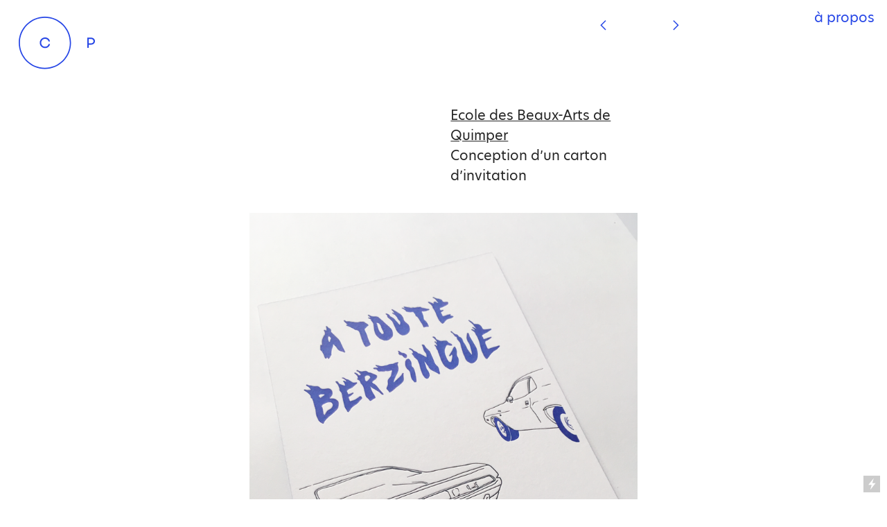

--- FILE ---
content_type: text/html; charset=UTF-8
request_url: https://cecilepondard.com/Ecole-des-Beaux-Arts-de-Quimper
body_size: 26096
content:
<!DOCTYPE html>
<!-- 

        Running on cargo.site

-->
<html lang="en" data-predefined-style="true" data-css-presets="true" data-css-preset data-typography-preset>
	<head>
<script>
				var __cargo_context__ = 'live';
				var __cargo_js_ver__ = 'c=2837859173';
				var __cargo_maint__ = false;
				
				
			</script>
					<meta http-equiv="X-UA-Compatible" content="IE=edge,chrome=1">
		<meta http-equiv="Content-Type" content="text/html; charset=utf-8">
		<meta name="viewport" content="initial-scale=1.0, maximum-scale=1.0, user-scalable=no">
		
			<meta name="robots" content="index,follow">
		<title>Ecole des Beaux-Arts de Quimper — Cécile Pondard I Design graphique</title>
		<meta name="description" content="Ecole des Beaux-Arts de Quimper Conception d’un carton d’invitation Impression letterpress : badcass">
				<meta name="twitter:card" content="summary_large_image">
		<meta name="twitter:title" content="Ecole des Beaux-Arts de Quimper — Cécile Pondard I Design graphique">
		<meta name="twitter:description" content="Ecole des Beaux-Arts de Quimper Conception d’un carton d’invitation Impression letterpress : badcass">
		<meta name="twitter:image" content="https://freight.cargo.site/w/1200/i/f834354abd73f932010226e49db8c865583c2a24be4554a8c3742ca214f4b512/carton_atouteberzingue_recto.png">
		<meta property="og:locale" content="en_US">
		<meta property="og:title" content="Ecole des Beaux-Arts de Quimper — Cécile Pondard I Design graphique">
		<meta property="og:description" content="Ecole des Beaux-Arts de Quimper Conception d’un carton d’invitation Impression letterpress : badcass">
		<meta property="og:url" content="https://cecilepondard.com/Ecole-des-Beaux-Arts-de-Quimper">
		<meta property="og:image" content="https://freight.cargo.site/w/1200/i/f834354abd73f932010226e49db8c865583c2a24be4554a8c3742ca214f4b512/carton_atouteberzingue_recto.png">
		<meta property="og:type" content="website">

		<link rel="preconnect" href="https://static.cargo.site" crossorigin>
		<link rel="preconnect" href="https://freight.cargo.site" crossorigin>

		<link rel="preconnect" href="https://fonts.gstatic.com" crossorigin>
				<link rel="preconnect" href="https://type.cargo.site" crossorigin>

		<!--<link rel="preload" href="https://static.cargo.site/assets/social/IconFont-Regular-0.9.3.woff2" as="font" type="font/woff" crossorigin>-->

		

		<link href="https://freight.cargo.site/t/original/i/ecb8119b77cad8c7b248d60318523e6a90835b27a8301fde0d72d6e70dd19510/favicon_cp.ico" rel="shortcut icon">
		<link href="https://cecilepondard.com/rss" rel="alternate" type="application/rss+xml" title="Cécile Pondard I Design graphique feed">

		<link href="//fonts.googleapis.com/css?family=Space Mono:400,400italic,700,700italic&c=2837859173&" id="" rel="stylesheet" type="text/css" />
<link href="https://cecilepondard.com/stylesheet?c=2837859173&1649212854" id="member_stylesheet" rel="stylesheet" type="text/css" />
<style id="">@font-face{font-family:Icons;src:url(https://static.cargo.site/assets/social/IconFont-Regular-0.9.3.woff2);unicode-range:U+E000-E15C,U+F0000,U+FE0E}@font-face{font-family:Icons;src:url(https://static.cargo.site/assets/social/IconFont-Regular-0.9.3.woff2);font-weight:240;unicode-range:U+E000-E15C,U+F0000,U+FE0E}@font-face{font-family:Icons;src:url(https://static.cargo.site/assets/social/IconFont-Regular-0.9.3.woff2);unicode-range:U+E000-E15C,U+F0000,U+FE0E;font-weight:400}@font-face{font-family:Icons;src:url(https://static.cargo.site/assets/social/IconFont-Regular-0.9.3.woff2);unicode-range:U+E000-E15C,U+F0000,U+FE0E;font-weight:600}@font-face{font-family:Icons;src:url(https://static.cargo.site/assets/social/IconFont-Regular-0.9.3.woff2);unicode-range:U+E000-E15C,U+F0000,U+FE0E;font-weight:800}@font-face{font-family:Icons;src:url(https://static.cargo.site/assets/social/IconFont-Regular-0.9.3.woff2);unicode-range:U+E000-E15C,U+F0000,U+FE0E;font-style:italic}@font-face{font-family:Icons;src:url(https://static.cargo.site/assets/social/IconFont-Regular-0.9.3.woff2);unicode-range:U+E000-E15C,U+F0000,U+FE0E;font-weight:200;font-style:italic}@font-face{font-family:Icons;src:url(https://static.cargo.site/assets/social/IconFont-Regular-0.9.3.woff2);unicode-range:U+E000-E15C,U+F0000,U+FE0E;font-weight:400;font-style:italic}@font-face{font-family:Icons;src:url(https://static.cargo.site/assets/social/IconFont-Regular-0.9.3.woff2);unicode-range:U+E000-E15C,U+F0000,U+FE0E;font-weight:600;font-style:italic}@font-face{font-family:Icons;src:url(https://static.cargo.site/assets/social/IconFont-Regular-0.9.3.woff2);unicode-range:U+E000-E15C,U+F0000,U+FE0E;font-weight:800;font-style:italic}body.iconfont-loading,body.iconfont-loading *{color:transparent!important}body{-moz-osx-font-smoothing:grayscale;-webkit-font-smoothing:antialiased;-webkit-text-size-adjust:none}body.no-scroll{overflow:hidden}/*!
 * Content
 */.page{word-wrap:break-word}:focus{outline:0}.pointer-events-none{pointer-events:none}.pointer-events-auto{pointer-events:auto}.pointer-events-none .page_content .audio-player,.pointer-events-none .page_content .shop_product,.pointer-events-none .page_content a,.pointer-events-none .page_content audio,.pointer-events-none .page_content button,.pointer-events-none .page_content details,.pointer-events-none .page_content iframe,.pointer-events-none .page_content img,.pointer-events-none .page_content input,.pointer-events-none .page_content video{pointer-events:auto}.pointer-events-none .page_content *>a,.pointer-events-none .page_content>a{position:relative}s *{text-transform:inherit}#toolset{position:fixed;bottom:10px;right:10px;z-index:8}.mobile #toolset,.template_site_inframe #toolset{display:none}#toolset a{display:block;height:24px;width:24px;margin:0;padding:0;text-decoration:none;background:rgba(0,0,0,.2)}#toolset a:hover{background:rgba(0,0,0,.8)}[data-adminview] #toolset a,[data-adminview] #toolset_admin a{background:rgba(0,0,0,.04);pointer-events:none;cursor:default}#toolset_admin a:active{background:rgba(0,0,0,.7)}#toolset_admin a svg>*{transform:scale(1.1) translate(0,-.5px);transform-origin:50% 50%}#toolset_admin a svg{pointer-events:none;width:100%!important;height:auto!important}#following-container{overflow:auto;-webkit-overflow-scrolling:touch}#following-container iframe{height:100%;width:100%;position:absolute;top:0;left:0;right:0;bottom:0}:root{--following-width:-400px;--following-animation-duration:450ms}@keyframes following-open{0%{transform:translateX(0)}100%{transform:translateX(var(--following-width))}}@keyframes following-open-inverse{0%{transform:translateX(0)}100%{transform:translateX(calc(-1 * var(--following-width)))}}@keyframes following-close{0%{transform:translateX(var(--following-width))}100%{transform:translateX(0)}}@keyframes following-close-inverse{0%{transform:translateX(calc(-1 * var(--following-width)))}100%{transform:translateX(0)}}body.animate-left{animation:following-open var(--following-animation-duration);animation-fill-mode:both;animation-timing-function:cubic-bezier(.24,1,.29,1)}#following-container.animate-left{animation:following-close-inverse var(--following-animation-duration);animation-fill-mode:both;animation-timing-function:cubic-bezier(.24,1,.29,1)}#following-container.animate-left #following-frame{animation:following-close var(--following-animation-duration);animation-fill-mode:both;animation-timing-function:cubic-bezier(.24,1,.29,1)}body.animate-right{animation:following-close var(--following-animation-duration);animation-fill-mode:both;animation-timing-function:cubic-bezier(.24,1,.29,1)}#following-container.animate-right{animation:following-open-inverse var(--following-animation-duration);animation-fill-mode:both;animation-timing-function:cubic-bezier(.24,1,.29,1)}#following-container.animate-right #following-frame{animation:following-open var(--following-animation-duration);animation-fill-mode:both;animation-timing-function:cubic-bezier(.24,1,.29,1)}.slick-slider{position:relative;display:block;-moz-box-sizing:border-box;box-sizing:border-box;-webkit-user-select:none;-moz-user-select:none;-ms-user-select:none;user-select:none;-webkit-touch-callout:none;-khtml-user-select:none;-ms-touch-action:pan-y;touch-action:pan-y;-webkit-tap-highlight-color:transparent}.slick-list{position:relative;display:block;overflow:hidden;margin:0;padding:0}.slick-list:focus{outline:0}.slick-list.dragging{cursor:pointer;cursor:hand}.slick-slider .slick-list,.slick-slider .slick-track{transform:translate3d(0,0,0);will-change:transform}.slick-track{position:relative;top:0;left:0;display:block}.slick-track:after,.slick-track:before{display:table;content:'';width:1px;height:1px;margin-top:-1px;margin-left:-1px}.slick-track:after{clear:both}.slick-loading .slick-track{visibility:hidden}.slick-slide{display:none;float:left;height:100%;min-height:1px}[dir=rtl] .slick-slide{float:right}.content .slick-slide img{display:inline-block}.content .slick-slide img:not(.image-zoom){cursor:pointer}.content .scrub .slick-list,.content .scrub .slick-slide img:not(.image-zoom){cursor:ew-resize}body.slideshow-scrub-dragging *{cursor:ew-resize!important}.content .slick-slide img:not([src]),.content .slick-slide img[src='']{width:100%;height:auto}.slick-slide.slick-loading img{display:none}.slick-slide.dragging img{pointer-events:none}.slick-initialized .slick-slide{display:block}.slick-loading .slick-slide{visibility:hidden}.slick-vertical .slick-slide{display:block;height:auto;border:1px solid transparent}.slick-arrow.slick-hidden{display:none}.slick-arrow{position:absolute;z-index:9;width:0;top:0;height:100%;cursor:pointer;will-change:opacity;-webkit-transition:opacity 333ms cubic-bezier(.4,0,.22,1);transition:opacity 333ms cubic-bezier(.4,0,.22,1)}.slick-arrow.hidden{opacity:0}.slick-arrow svg{position:absolute;width:36px;height:36px;top:0;left:0;right:0;bottom:0;margin:auto;transform:translate(.25px,.25px)}.slick-arrow svg.right-arrow{transform:translate(.25px,.25px) scaleX(-1)}.slick-arrow svg:active{opacity:.75}.slick-arrow svg .arrow-shape{fill:none!important;stroke:#fff;stroke-linecap:square}.slick-arrow svg .arrow-outline{fill:none!important;stroke-width:2.5px;stroke:rgba(0,0,0,.6);stroke-linecap:square}.slick-arrow.slick-next{right:0;text-align:right}.slick-next svg,.wallpaper-navigation .slick-next svg{margin-right:10px}.mobile .slick-next svg{margin-right:10px}.slick-arrow.slick-prev{text-align:left}.slick-prev svg,.wallpaper-navigation .slick-prev svg{margin-left:10px}.mobile .slick-prev svg{margin-left:10px}.loading_animation{display:none;vertical-align:middle;z-index:15;line-height:0;pointer-events:none;border-radius:100%}.loading_animation.hidden{display:none}.loading_animation.pulsing{opacity:0;display:inline-block;animation-delay:.1s;-webkit-animation-delay:.1s;-moz-animation-delay:.1s;animation-duration:12s;animation-iteration-count:infinite;animation:fade-pulse-in .5s ease-in-out;-moz-animation:fade-pulse-in .5s ease-in-out;-webkit-animation:fade-pulse-in .5s ease-in-out;-webkit-animation-fill-mode:forwards;-moz-animation-fill-mode:forwards;animation-fill-mode:forwards}.loading_animation.pulsing.no-delay{animation-delay:0s;-webkit-animation-delay:0s;-moz-animation-delay:0s}.loading_animation div{border-radius:100%}.loading_animation div svg{max-width:100%;height:auto}.loading_animation div,.loading_animation div svg{width:20px;height:20px}.loading_animation.full-width svg{width:100%;height:auto}.loading_animation.full-width.big svg{width:100px;height:100px}.loading_animation div svg>*{fill:#ccc}.loading_animation div{-webkit-animation:spin-loading 12s ease-out;-webkit-animation-iteration-count:infinite;-moz-animation:spin-loading 12s ease-out;-moz-animation-iteration-count:infinite;animation:spin-loading 12s ease-out;animation-iteration-count:infinite}.loading_animation.hidden{display:none}[data-backdrop] .loading_animation{position:absolute;top:15px;left:15px;z-index:99}.loading_animation.position-absolute.middle{top:calc(50% - 10px);left:calc(50% - 10px)}.loading_animation.position-absolute.topleft{top:0;left:0}.loading_animation.position-absolute.middleright{top:calc(50% - 10px);right:1rem}.loading_animation.position-absolute.middleleft{top:calc(50% - 10px);left:1rem}.loading_animation.gray div svg>*{fill:#999}.loading_animation.gray-dark div svg>*{fill:#666}.loading_animation.gray-darker div svg>*{fill:#555}.loading_animation.gray-light div svg>*{fill:#ccc}.loading_animation.white div svg>*{fill:rgba(255,255,255,.85)}.loading_animation.blue div svg>*{fill:#698fff}.loading_animation.inline{display:inline-block;margin-bottom:.5ex}.loading_animation.inline.left{margin-right:.5ex}@-webkit-keyframes fade-pulse-in{0%{opacity:0}50%{opacity:.5}100%{opacity:1}}@-moz-keyframes fade-pulse-in{0%{opacity:0}50%{opacity:.5}100%{opacity:1}}@keyframes fade-pulse-in{0%{opacity:0}50%{opacity:.5}100%{opacity:1}}@-webkit-keyframes pulsate{0%{opacity:1}50%{opacity:0}100%{opacity:1}}@-moz-keyframes pulsate{0%{opacity:1}50%{opacity:0}100%{opacity:1}}@keyframes pulsate{0%{opacity:1}50%{opacity:0}100%{opacity:1}}@-webkit-keyframes spin-loading{0%{transform:rotate(0)}9%{transform:rotate(1050deg)}18%{transform:rotate(-1090deg)}20%{transform:rotate(-1080deg)}23%{transform:rotate(-1080deg)}28%{transform:rotate(-1095deg)}29%{transform:rotate(-1065deg)}34%{transform:rotate(-1080deg)}35%{transform:rotate(-1050deg)}40%{transform:rotate(-1065deg)}41%{transform:rotate(-1035deg)}44%{transform:rotate(-1035deg)}47%{transform:rotate(-2160deg)}50%{transform:rotate(-2160deg)}56%{transform:rotate(45deg)}60%{transform:rotate(45deg)}80%{transform:rotate(6120deg)}100%{transform:rotate(0)}}@keyframes spin-loading{0%{transform:rotate(0)}9%{transform:rotate(1050deg)}18%{transform:rotate(-1090deg)}20%{transform:rotate(-1080deg)}23%{transform:rotate(-1080deg)}28%{transform:rotate(-1095deg)}29%{transform:rotate(-1065deg)}34%{transform:rotate(-1080deg)}35%{transform:rotate(-1050deg)}40%{transform:rotate(-1065deg)}41%{transform:rotate(-1035deg)}44%{transform:rotate(-1035deg)}47%{transform:rotate(-2160deg)}50%{transform:rotate(-2160deg)}56%{transform:rotate(45deg)}60%{transform:rotate(45deg)}80%{transform:rotate(6120deg)}100%{transform:rotate(0)}}[grid-row]{align-items:flex-start;box-sizing:border-box;display:-webkit-box;display:-webkit-flex;display:-ms-flexbox;display:flex;-webkit-flex-wrap:wrap;-ms-flex-wrap:wrap;flex-wrap:wrap}[grid-col]{box-sizing:border-box}[grid-row] [grid-col].empty:after{content:"\0000A0";cursor:text}body.mobile[data-adminview=content-editproject] [grid-row] [grid-col].empty:after{display:none}[grid-col=auto]{-webkit-box-flex:1;-webkit-flex:1;-ms-flex:1;flex:1}[grid-col=x12]{width:100%}[grid-col=x11]{width:50%}[grid-col=x10]{width:33.33%}[grid-col=x9]{width:25%}[grid-col=x8]{width:20%}[grid-col=x7]{width:16.666666667%}[grid-col=x6]{width:14.285714286%}[grid-col=x5]{width:12.5%}[grid-col=x4]{width:11.111111111%}[grid-col=x3]{width:10%}[grid-col=x2]{width:9.090909091%}[grid-col=x1]{width:8.333333333%}[grid-col="1"]{width:8.33333%}[grid-col="2"]{width:16.66667%}[grid-col="3"]{width:25%}[grid-col="4"]{width:33.33333%}[grid-col="5"]{width:41.66667%}[grid-col="6"]{width:50%}[grid-col="7"]{width:58.33333%}[grid-col="8"]{width:66.66667%}[grid-col="9"]{width:75%}[grid-col="10"]{width:83.33333%}[grid-col="11"]{width:91.66667%}[grid-col="12"]{width:100%}body.mobile [grid-responsive] [grid-col]{width:100%;-webkit-box-flex:none;-webkit-flex:none;-ms-flex:none;flex:none}[data-ce-host=true][contenteditable=true] [grid-pad]{pointer-events:none}[data-ce-host=true][contenteditable=true] [grid-pad]>*{pointer-events:auto}[grid-pad="0"]{padding:0}[grid-pad="0.25"]{padding:.125rem}[grid-pad="0.5"]{padding:.25rem}[grid-pad="0.75"]{padding:.375rem}[grid-pad="1"]{padding:.5rem}[grid-pad="1.25"]{padding:.625rem}[grid-pad="1.5"]{padding:.75rem}[grid-pad="1.75"]{padding:.875rem}[grid-pad="2"]{padding:1rem}[grid-pad="2.5"]{padding:1.25rem}[grid-pad="3"]{padding:1.5rem}[grid-pad="3.5"]{padding:1.75rem}[grid-pad="4"]{padding:2rem}[grid-pad="5"]{padding:2.5rem}[grid-pad="6"]{padding:3rem}[grid-pad="7"]{padding:3.5rem}[grid-pad="8"]{padding:4rem}[grid-pad="9"]{padding:4.5rem}[grid-pad="10"]{padding:5rem}[grid-gutter="0"]{margin:0}[grid-gutter="0.5"]{margin:-.25rem}[grid-gutter="1"]{margin:-.5rem}[grid-gutter="1.5"]{margin:-.75rem}[grid-gutter="2"]{margin:-1rem}[grid-gutter="2.5"]{margin:-1.25rem}[grid-gutter="3"]{margin:-1.5rem}[grid-gutter="3.5"]{margin:-1.75rem}[grid-gutter="4"]{margin:-2rem}[grid-gutter="5"]{margin:-2.5rem}[grid-gutter="6"]{margin:-3rem}[grid-gutter="7"]{margin:-3.5rem}[grid-gutter="8"]{margin:-4rem}[grid-gutter="10"]{margin:-5rem}[grid-gutter="12"]{margin:-6rem}[grid-gutter="14"]{margin:-7rem}[grid-gutter="16"]{margin:-8rem}[grid-gutter="18"]{margin:-9rem}[grid-gutter="20"]{margin:-10rem}small{max-width:100%;text-decoration:inherit}img:not([src]),img[src='']{outline:1px solid rgba(177,177,177,.4);outline-offset:-1px;content:url([data-uri])}img.image-zoom{cursor:-webkit-zoom-in;cursor:-moz-zoom-in;cursor:zoom-in}#imprimatur{color:#333;font-size:10px;font-family:-apple-system,BlinkMacSystemFont,"Segoe UI",Roboto,Oxygen,Ubuntu,Cantarell,"Open Sans","Helvetica Neue",sans-serif,"Sans Serif",Icons;/*!System*/position:fixed;opacity:.3;right:-28px;bottom:160px;transform:rotate(270deg);-ms-transform:rotate(270deg);-webkit-transform:rotate(270deg);z-index:8;text-transform:uppercase;color:#999;opacity:.5;padding-bottom:2px;text-decoration:none}.mobile #imprimatur{display:none}bodycopy cargo-link a{font-family:-apple-system,BlinkMacSystemFont,"Segoe UI",Roboto,Oxygen,Ubuntu,Cantarell,"Open Sans","Helvetica Neue",sans-serif,"Sans Serif",Icons;/*!System*/font-size:12px;font-style:normal;font-weight:400;transform:rotate(270deg);text-decoration:none;position:fixed!important;right:-27px;bottom:100px;text-decoration:none;letter-spacing:normal;background:0 0;border:0;border-bottom:0;outline:0}/*! PhotoSwipe Default UI CSS by Dmitry Semenov | photoswipe.com | MIT license */.pswp--has_mouse .pswp__button--arrow--left,.pswp--has_mouse .pswp__button--arrow--right,.pswp__ui{visibility:visible}.pswp--minimal--dark .pswp__top-bar,.pswp__button{background:0 0}.pswp,.pswp__bg,.pswp__container,.pswp__img--placeholder,.pswp__zoom-wrap,.quick-view-navigation{-webkit-backface-visibility:hidden}.pswp__button{cursor:pointer;opacity:1;-webkit-appearance:none;transition:opacity .2s;-webkit-box-shadow:none;box-shadow:none}.pswp__button-close>svg{top:10px;right:10px;margin-left:auto}.pswp--touch .quick-view-navigation{display:none}.pswp__ui{-webkit-font-smoothing:auto;opacity:1;z-index:1550}.quick-view-navigation{will-change:opacity;-webkit-transition:opacity 333ms cubic-bezier(.4,0,.22,1);transition:opacity 333ms cubic-bezier(.4,0,.22,1)}.quick-view-navigation .pswp__group .pswp__button{pointer-events:auto}.pswp__button>svg{position:absolute;width:36px;height:36px}.quick-view-navigation .pswp__group:active svg{opacity:.75}.pswp__button svg .shape-shape{fill:#fff}.pswp__button svg .shape-outline{fill:#000}.pswp__button-prev>svg{top:0;bottom:0;left:10px;margin:auto}.pswp__button-next>svg{top:0;bottom:0;right:10px;margin:auto}.quick-view-navigation .pswp__group .pswp__button-prev{position:absolute;left:0;top:0;width:0;height:100%}.quick-view-navigation .pswp__group .pswp__button-next{position:absolute;right:0;top:0;width:0;height:100%}.quick-view-navigation .close-button,.quick-view-navigation .left-arrow,.quick-view-navigation .right-arrow{transform:translate(.25px,.25px)}.quick-view-navigation .right-arrow{transform:translate(.25px,.25px) scaleX(-1)}.pswp__button svg .shape-outline{fill:transparent!important;stroke:#000;stroke-width:2.5px;stroke-linecap:square}.pswp__button svg .shape-shape{fill:transparent!important;stroke:#fff;stroke-width:1.5px;stroke-linecap:square}.pswp__bg,.pswp__scroll-wrap,.pswp__zoom-wrap{width:100%;position:absolute}.quick-view-navigation .pswp__group .pswp__button-close{margin:0}.pswp__container,.pswp__item,.pswp__zoom-wrap{right:0;bottom:0;top:0;position:absolute;left:0}.pswp__ui--hidden .pswp__button{opacity:.001}.pswp__ui--hidden .pswp__button,.pswp__ui--hidden .pswp__button *{pointer-events:none}.pswp .pswp__ui.pswp__ui--displaynone{display:none}.pswp__element--disabled{display:none!important}/*! PhotoSwipe main CSS by Dmitry Semenov | photoswipe.com | MIT license */.pswp{position:fixed;display:none;height:100%;width:100%;top:0;left:0;right:0;bottom:0;margin:auto;-ms-touch-action:none;touch-action:none;z-index:9999999;-webkit-text-size-adjust:100%;line-height:initial;letter-spacing:initial;outline:0}.pswp img{max-width:none}.pswp--zoom-disabled .pswp__img{cursor:default!important}.pswp--animate_opacity{opacity:.001;will-change:opacity;-webkit-transition:opacity 333ms cubic-bezier(.4,0,.22,1);transition:opacity 333ms cubic-bezier(.4,0,.22,1)}.pswp--open{display:block}.pswp--zoom-allowed .pswp__img{cursor:-webkit-zoom-in;cursor:-moz-zoom-in;cursor:zoom-in}.pswp--zoomed-in .pswp__img{cursor:-webkit-grab;cursor:-moz-grab;cursor:grab}.pswp--dragging .pswp__img{cursor:-webkit-grabbing;cursor:-moz-grabbing;cursor:grabbing}.pswp__bg{left:0;top:0;height:100%;opacity:0;transform:translateZ(0);will-change:opacity}.pswp__scroll-wrap{left:0;top:0;height:100%}.pswp__container,.pswp__zoom-wrap{-ms-touch-action:none;touch-action:none}.pswp__container,.pswp__img{-webkit-user-select:none;-moz-user-select:none;-ms-user-select:none;user-select:none;-webkit-tap-highlight-color:transparent;-webkit-touch-callout:none}.pswp__zoom-wrap{-webkit-transform-origin:left top;-ms-transform-origin:left top;transform-origin:left top;-webkit-transition:-webkit-transform 222ms cubic-bezier(.4,0,.22,1);transition:transform 222ms cubic-bezier(.4,0,.22,1)}.pswp__bg{-webkit-transition:opacity 222ms cubic-bezier(.4,0,.22,1);transition:opacity 222ms cubic-bezier(.4,0,.22,1)}.pswp--animated-in .pswp__bg,.pswp--animated-in .pswp__zoom-wrap{-webkit-transition:none;transition:none}.pswp--hide-overflow .pswp__scroll-wrap,.pswp--hide-overflow.pswp{overflow:hidden}.pswp__img{position:absolute;width:auto;height:auto;top:0;left:0}.pswp__img--placeholder--blank{background:#222}.pswp--ie .pswp__img{width:100%!important;height:auto!important;left:0;top:0}.pswp__ui--idle{opacity:0}.pswp__error-msg{position:absolute;left:0;top:50%;width:100%;text-align:center;font-size:14px;line-height:16px;margin-top:-8px;color:#ccc}.pswp__error-msg a{color:#ccc;text-decoration:underline}.pswp__error-msg{font-family:-apple-system,BlinkMacSystemFont,"Segoe UI",Roboto,Oxygen,Ubuntu,Cantarell,"Open Sans","Helvetica Neue",sans-serif}.quick-view.mouse-down .iframe-item{pointer-events:none!important}.quick-view-caption-positioner{pointer-events:none;width:100%;height:100%}.quick-view-caption-wrapper{margin:auto;position:absolute;bottom:0;left:0;right:0}.quick-view-horizontal-align-left .quick-view-caption-wrapper{margin-left:0}.quick-view-horizontal-align-right .quick-view-caption-wrapper{margin-right:0}[data-quick-view-caption]{transition:.1s opacity ease-in-out;position:absolute;bottom:0;left:0;right:0}.quick-view-horizontal-align-left [data-quick-view-caption]{text-align:left}.quick-view-horizontal-align-right [data-quick-view-caption]{text-align:right}.quick-view-caption{transition:.1s opacity ease-in-out}.quick-view-caption>*{display:inline-block}.quick-view-caption *{pointer-events:auto}.quick-view-caption.hidden{opacity:0}.shop_product .dropdown_wrapper{flex:0 0 100%;position:relative}.shop_product select{appearance:none;-moz-appearance:none;-webkit-appearance:none;outline:0;-webkit-font-smoothing:antialiased;-moz-osx-font-smoothing:grayscale;cursor:pointer;border-radius:0;white-space:nowrap;overflow:hidden!important;text-overflow:ellipsis}.shop_product select.dropdown::-ms-expand{display:none}.shop_product a{cursor:pointer;border-bottom:none;text-decoration:none}.shop_product a.out-of-stock{pointer-events:none}body.audio-player-dragging *{cursor:ew-resize!important}.audio-player{display:inline-flex;flex:1 0 calc(100% - 2px);width:calc(100% - 2px)}.audio-player .button{height:100%;flex:0 0 3.3rem;display:flex}.audio-player .separator{left:3.3rem;height:100%}.audio-player .buffer{width:0%;height:100%;transition:left .3s linear,width .3s linear}.audio-player.seeking .buffer{transition:left 0s,width 0s}.audio-player.seeking{user-select:none;-webkit-user-select:none;cursor:ew-resize}.audio-player.seeking *{user-select:none;-webkit-user-select:none;cursor:ew-resize}.audio-player .bar{overflow:hidden;display:flex;justify-content:space-between;align-content:center;flex-grow:1}.audio-player .progress{width:0%;height:100%;transition:width .3s linear}.audio-player.seeking .progress{transition:width 0s}.audio-player .pause,.audio-player .play{cursor:pointer;height:100%}.audio-player .note-icon{margin:auto 0;order:2;flex:0 1 auto}.audio-player .title{white-space:nowrap;overflow:hidden;text-overflow:ellipsis;pointer-events:none;user-select:none;padding:.5rem 0 .5rem 1rem;margin:auto auto auto 0;flex:0 3 auto;min-width:0;width:100%}.audio-player .total-time{flex:0 1 auto;margin:auto 0}.audio-player .current-time,.audio-player .play-text{flex:0 1 auto;margin:auto 0}.audio-player .stream-anim{user-select:none;margin:auto auto auto 0}.audio-player .stream-anim span{display:inline-block}.audio-player .buffer,.audio-player .current-time,.audio-player .note-svg,.audio-player .play-text,.audio-player .separator,.audio-player .total-time{user-select:none;pointer-events:none}.audio-player .buffer,.audio-player .play-text,.audio-player .progress{position:absolute}.audio-player,.audio-player .bar,.audio-player .button,.audio-player .current-time,.audio-player .note-icon,.audio-player .pause,.audio-player .play,.audio-player .total-time{position:relative}body.mobile .audio-player,body.mobile .audio-player *{-webkit-touch-callout:none}#standalone-admin-frame{border:0;width:400px;position:absolute;right:0;top:0;height:100vh;z-index:99}body[standalone-admin=true] #standalone-admin-frame{transform:translate(0,0)}body[standalone-admin=true] .main_container{width:calc(100% - 400px)}body[standalone-admin=false] #standalone-admin-frame{transform:translate(100%,0)}body[standalone-admin=false] .main_container{width:100%}.toggle_standaloneAdmin{position:fixed;top:0;right:400px;height:40px;width:40px;z-index:999;cursor:pointer;background-color:rgba(0,0,0,.4)}.toggle_standaloneAdmin:active{opacity:.7}body[standalone-admin=false] .toggle_standaloneAdmin{right:0}.toggle_standaloneAdmin *{color:#fff;fill:#fff}.toggle_standaloneAdmin svg{padding:6px;width:100%;height:100%;opacity:.85}body[standalone-admin=false] .toggle_standaloneAdmin #close,body[standalone-admin=true] .toggle_standaloneAdmin #backdropsettings{display:none}.toggle_standaloneAdmin>div{width:100%;height:100%}#admin_toggle_button{position:fixed;top:50%;transform:translate(0,-50%);right:400px;height:36px;width:12px;z-index:999;cursor:pointer;background-color:rgba(0,0,0,.09);padding-left:2px;margin-right:5px}#admin_toggle_button .bar{content:'';background:rgba(0,0,0,.09);position:fixed;width:5px;bottom:0;top:0;z-index:10}#admin_toggle_button:active{background:rgba(0,0,0,.065)}#admin_toggle_button *{color:#fff;fill:#fff}#admin_toggle_button svg{padding:0;width:16px;height:36px;margin-left:1px;opacity:1}#admin_toggle_button svg *{fill:#fff;opacity:1}#admin_toggle_button[data-state=closed] .toggle_admin_close{display:none}#admin_toggle_button[data-state=closed],#admin_toggle_button[data-state=closed] .toggle_admin_open{width:20px;cursor:pointer;margin:0}#admin_toggle_button[data-state=closed] svg{margin-left:2px}#admin_toggle_button[data-state=open] .toggle_admin_open{display:none}select,select *{text-rendering:auto!important}b b{font-weight:inherit}*{-webkit-box-sizing:border-box;-moz-box-sizing:border-box;box-sizing:border-box}customhtml>*{position:relative;z-index:10}body,html{min-height:100vh;margin:0;padding:0}html{touch-action:manipulation;position:relative;background-color:#fff}.main_container{min-height:100vh;width:100%;overflow:hidden}.container{display:-webkit-box;display:-webkit-flex;display:-moz-box;display:-ms-flexbox;display:flex;-webkit-flex-wrap:wrap;-moz-flex-wrap:wrap;-ms-flex-wrap:wrap;flex-wrap:wrap;max-width:100%;width:100%;overflow:visible}.container{align-items:flex-start;-webkit-align-items:flex-start}.page{z-index:2}.page ul li>text-limit{display:block}.content,.content_container,.pinned{-webkit-flex:1 0 auto;-moz-flex:1 0 auto;-ms-flex:1 0 auto;flex:1 0 auto;max-width:100%}.content_container{width:100%}.content_container.full_height{min-height:100vh}.page_background{position:absolute;top:0;left:0;width:100%;height:100%}.page_container{position:relative;overflow:visible;width:100%}.backdrop{position:absolute;top:0;z-index:1;width:100%;height:100%;max-height:100vh}.backdrop>div{position:absolute;top:0;left:0;width:100%;height:100%;-webkit-backface-visibility:hidden;backface-visibility:hidden;transform:translate3d(0,0,0);contain:strict}[data-backdrop].backdrop>div[data-overflowing]{max-height:100vh;position:absolute;top:0;left:0}body.mobile [split-responsive]{display:flex;flex-direction:column}body.mobile [split-responsive] .container{width:100%;order:2}body.mobile [split-responsive] .backdrop{position:relative;height:50vh;width:100%;order:1}body.mobile [split-responsive] [data-auxiliary].backdrop{position:absolute;height:50vh;width:100%;order:1}.page{position:relative;z-index:2}img[data-align=left]{float:left}img[data-align=right]{float:right}[data-rotation]{transform-origin:center center}.content .page_content:not([contenteditable=true]) [data-draggable]{pointer-events:auto!important;backface-visibility:hidden}.preserve-3d{-moz-transform-style:preserve-3d;transform-style:preserve-3d}.content .page_content:not([contenteditable=true]) [data-draggable] iframe{pointer-events:none!important}.dragging-active iframe{pointer-events:none!important}.content .page_content:not([contenteditable=true]) [data-draggable]:active{opacity:1}.content .scroll-transition-fade{transition:transform 1s ease-in-out,opacity .8s ease-in-out}.content .scroll-transition-fade.below-viewport{opacity:0;transform:translateY(40px)}.mobile.full_width .page_container:not([split-layout]) .container_width{width:100%}[data-view=pinned_bottom] .bottom_pin_invisibility{visibility:hidden}.pinned{position:relative;width:100%}.pinned .page_container.accommodate:not(.fixed):not(.overlay){z-index:2}.pinned .page_container.overlay{position:absolute;z-index:4}.pinned .page_container.overlay.fixed{position:fixed}.pinned .page_container.overlay.fixed .page{max-height:100vh;-webkit-overflow-scrolling:touch}.pinned .page_container.overlay.fixed .page.allow-scroll{overflow-y:auto;overflow-x:hidden}.pinned .page_container.overlay.fixed .page.allow-scroll{align-items:flex-start;-webkit-align-items:flex-start}.pinned .page_container .page.allow-scroll::-webkit-scrollbar{width:0;background:0 0;display:none}.pinned.pinned_top .page_container.overlay{left:0;top:0}.pinned.pinned_bottom .page_container.overlay{left:0;bottom:0}div[data-container=set]:empty{margin-top:1px}.thumbnails{position:relative;z-index:1}[thumbnails=grid]{align-items:baseline}[thumbnails=justify] .thumbnail{box-sizing:content-box}[thumbnails][data-padding-zero] .thumbnail{margin-bottom:-1px}[thumbnails=montessori] .thumbnail{pointer-events:auto;position:absolute}[thumbnails] .thumbnail>a{display:block;text-decoration:none}[thumbnails=montessori]{height:0}[thumbnails][data-resizing],[thumbnails][data-resizing] *{cursor:nwse-resize}[thumbnails] .thumbnail .resize-handle{cursor:nwse-resize;width:26px;height:26px;padding:5px;position:absolute;opacity:.75;right:-1px;bottom:-1px;z-index:100}[thumbnails][data-resizing] .resize-handle{display:none}[thumbnails] .thumbnail .resize-handle svg{position:absolute;top:0;left:0}[thumbnails] .thumbnail .resize-handle:hover{opacity:1}[data-can-move].thumbnail .resize-handle svg .resize_path_outline{fill:#fff}[data-can-move].thumbnail .resize-handle svg .resize_path{fill:#000}[thumbnails=montessori] .thumbnail_sizer{height:0;width:100%;position:relative;padding-bottom:100%;pointer-events:none}[thumbnails] .thumbnail img{display:block;min-height:3px;margin-bottom:0}[thumbnails] .thumbnail img:not([src]),img[src=""]{margin:0!important;width:100%;min-height:3px;height:100%!important;position:absolute}[aspect-ratio="1x1"].thumb_image{height:0;padding-bottom:100%;overflow:hidden}[aspect-ratio="4x3"].thumb_image{height:0;padding-bottom:75%;overflow:hidden}[aspect-ratio="16x9"].thumb_image{height:0;padding-bottom:56.25%;overflow:hidden}[thumbnails] .thumb_image{width:100%;position:relative}[thumbnails][thumbnail-vertical-align=top]{align-items:flex-start}[thumbnails][thumbnail-vertical-align=middle]{align-items:center}[thumbnails][thumbnail-vertical-align=bottom]{align-items:baseline}[thumbnails][thumbnail-horizontal-align=left]{justify-content:flex-start}[thumbnails][thumbnail-horizontal-align=middle]{justify-content:center}[thumbnails][thumbnail-horizontal-align=right]{justify-content:flex-end}.thumb_image.default_image>svg{position:absolute;top:0;left:0;bottom:0;right:0;width:100%;height:100%}.thumb_image.default_image{outline:1px solid #ccc;outline-offset:-1px;position:relative}.mobile.full_width [data-view=Thumbnail] .thumbnails_width{width:100%}.content [data-draggable] a:active,.content [data-draggable] img:active{opacity:initial}.content .draggable-dragging{opacity:initial}[data-draggable].draggable_visible{visibility:visible}[data-draggable].draggable_hidden{visibility:hidden}.gallery_card [data-draggable],.marquee [data-draggable]{visibility:inherit}[data-draggable]{visibility:visible;background-color:rgba(0,0,0,.003)}#site_menu_panel_container .image-gallery:not(.initialized){height:0;padding-bottom:100%;min-height:initial}.image-gallery:not(.initialized){min-height:100vh;visibility:hidden;width:100%}.image-gallery .gallery_card img{display:block;width:100%;height:auto}.image-gallery .gallery_card{transform-origin:center}.image-gallery .gallery_card.dragging{opacity:.1;transform:initial!important}.image-gallery:not([image-gallery=slideshow]) .gallery_card iframe:only-child,.image-gallery:not([image-gallery=slideshow]) .gallery_card video:only-child{width:100%;height:100%;top:0;left:0;position:absolute}.image-gallery[image-gallery=slideshow] .gallery_card video[muted][autoplay]:not([controls]),.image-gallery[image-gallery=slideshow] .gallery_card video[muted][data-autoplay]:not([controls]){pointer-events:none}.image-gallery [image-gallery-pad="0"] video:only-child{object-fit:cover;height:calc(100% + 1px)}div.image-gallery>a,div.image-gallery>iframe,div.image-gallery>img,div.image-gallery>video{display:none}[image-gallery-row]{align-items:flex-start;box-sizing:border-box;display:-webkit-box;display:-webkit-flex;display:-ms-flexbox;display:flex;-webkit-flex-wrap:wrap;-ms-flex-wrap:wrap;flex-wrap:wrap}.image-gallery .gallery_card_image{width:100%;position:relative}[data-predefined-style=true] .image-gallery a.gallery_card{display:block;border:none}[image-gallery-col]{box-sizing:border-box}[image-gallery-col=x12]{width:100%}[image-gallery-col=x11]{width:50%}[image-gallery-col=x10]{width:33.33%}[image-gallery-col=x9]{width:25%}[image-gallery-col=x8]{width:20%}[image-gallery-col=x7]{width:16.666666667%}[image-gallery-col=x6]{width:14.285714286%}[image-gallery-col=x5]{width:12.5%}[image-gallery-col=x4]{width:11.111111111%}[image-gallery-col=x3]{width:10%}[image-gallery-col=x2]{width:9.090909091%}[image-gallery-col=x1]{width:8.333333333%}.content .page_content [image-gallery-pad].image-gallery{pointer-events:none}.content .page_content [image-gallery-pad].image-gallery .gallery_card_image>*,.content .page_content [image-gallery-pad].image-gallery .gallery_image_caption{pointer-events:auto}.content .page_content [image-gallery-pad="0"]{padding:0}.content .page_content [image-gallery-pad="0.25"]{padding:.125rem}.content .page_content [image-gallery-pad="0.5"]{padding:.25rem}.content .page_content [image-gallery-pad="0.75"]{padding:.375rem}.content .page_content [image-gallery-pad="1"]{padding:.5rem}.content .page_content [image-gallery-pad="1.25"]{padding:.625rem}.content .page_content [image-gallery-pad="1.5"]{padding:.75rem}.content .page_content [image-gallery-pad="1.75"]{padding:.875rem}.content .page_content [image-gallery-pad="2"]{padding:1rem}.content .page_content [image-gallery-pad="2.5"]{padding:1.25rem}.content .page_content [image-gallery-pad="3"]{padding:1.5rem}.content .page_content [image-gallery-pad="3.5"]{padding:1.75rem}.content .page_content [image-gallery-pad="4"]{padding:2rem}.content .page_content [image-gallery-pad="5"]{padding:2.5rem}.content .page_content [image-gallery-pad="6"]{padding:3rem}.content .page_content [image-gallery-pad="7"]{padding:3.5rem}.content .page_content [image-gallery-pad="8"]{padding:4rem}.content .page_content [image-gallery-pad="9"]{padding:4.5rem}.content .page_content [image-gallery-pad="10"]{padding:5rem}.content .page_content [image-gallery-gutter="0"]{margin:0}.content .page_content [image-gallery-gutter="0.5"]{margin:-.25rem}.content .page_content [image-gallery-gutter="1"]{margin:-.5rem}.content .page_content [image-gallery-gutter="1.5"]{margin:-.75rem}.content .page_content [image-gallery-gutter="2"]{margin:-1rem}.content .page_content [image-gallery-gutter="2.5"]{margin:-1.25rem}.content .page_content [image-gallery-gutter="3"]{margin:-1.5rem}.content .page_content [image-gallery-gutter="3.5"]{margin:-1.75rem}.content .page_content [image-gallery-gutter="4"]{margin:-2rem}.content .page_content [image-gallery-gutter="5"]{margin:-2.5rem}.content .page_content [image-gallery-gutter="6"]{margin:-3rem}.content .page_content [image-gallery-gutter="7"]{margin:-3.5rem}.content .page_content [image-gallery-gutter="8"]{margin:-4rem}.content .page_content [image-gallery-gutter="10"]{margin:-5rem}.content .page_content [image-gallery-gutter="12"]{margin:-6rem}.content .page_content [image-gallery-gutter="14"]{margin:-7rem}.content .page_content [image-gallery-gutter="16"]{margin:-8rem}.content .page_content [image-gallery-gutter="18"]{margin:-9rem}.content .page_content [image-gallery-gutter="20"]{margin:-10rem}[image-gallery=slideshow]:not(.initialized)>*{min-height:1px;opacity:0;min-width:100%}[image-gallery=slideshow][data-constrained-by=height] [image-gallery-vertical-align].slick-track{align-items:flex-start}[image-gallery=slideshow] img.image-zoom:active{opacity:initial}[image-gallery=slideshow].slick-initialized .gallery_card{pointer-events:none}[image-gallery=slideshow].slick-initialized .gallery_card.slick-current{pointer-events:auto}[image-gallery=slideshow] .gallery_card:not(.has_caption){line-height:0}.content .page_content [image-gallery=slideshow].image-gallery>*{pointer-events:auto}.content [image-gallery=slideshow].image-gallery.slick-initialized .gallery_card{overflow:hidden;margin:0;display:flex;flex-flow:row wrap;flex-shrink:0}.content [image-gallery=slideshow].image-gallery.slick-initialized .gallery_card.slick-current{overflow:visible}[image-gallery=slideshow] .gallery_image_caption{opacity:1;transition:opacity .3s;-webkit-transition:opacity .3s;width:100%;margin-left:auto;margin-right:auto;clear:both}[image-gallery-horizontal-align=left] .gallery_image_caption{text-align:left}[image-gallery-horizontal-align=middle] .gallery_image_caption{text-align:center}[image-gallery-horizontal-align=right] .gallery_image_caption{text-align:right}[image-gallery=slideshow][data-slideshow-in-transition] .gallery_image_caption{opacity:0;transition:opacity .3s;-webkit-transition:opacity .3s}[image-gallery=slideshow] .gallery_card_image{width:initial;margin:0;display:inline-block}[image-gallery=slideshow] .gallery_card img{margin:0;display:block}[image-gallery=slideshow][data-exploded]{align-items:flex-start;box-sizing:border-box;display:-webkit-box;display:-webkit-flex;display:-ms-flexbox;display:flex;-webkit-flex-wrap:wrap;-ms-flex-wrap:wrap;flex-wrap:wrap;justify-content:flex-start;align-content:flex-start}[image-gallery=slideshow][data-exploded] .gallery_card{padding:1rem;width:16.666%}[image-gallery=slideshow][data-exploded] .gallery_card_image{height:0;display:block;width:100%}[image-gallery=grid]{align-items:baseline}[image-gallery=grid] .gallery_card.has_caption .gallery_card_image{display:block}[image-gallery=grid] [image-gallery-pad="0"].gallery_card{margin-bottom:-1px}[image-gallery=grid] .gallery_card img{margin:0}[image-gallery=columns] .gallery_card img{margin:0}[image-gallery=justify]{align-items:flex-start}[image-gallery=justify] .gallery_card img{margin:0}[image-gallery=montessori][image-gallery-row]{display:block}[image-gallery=montessori] a.gallery_card,[image-gallery=montessori] div.gallery_card{position:absolute;pointer-events:auto}[image-gallery=montessori][data-can-move] .gallery_card,[image-gallery=montessori][data-can-move] .gallery_card .gallery_card_image,[image-gallery=montessori][data-can-move] .gallery_card .gallery_card_image>*{cursor:move}[image-gallery=montessori]{position:relative;height:0}[image-gallery=freeform] .gallery_card{position:relative}[image-gallery=freeform] [image-gallery-pad="0"].gallery_card{margin-bottom:-1px}[image-gallery-vertical-align]{display:flex;flex-flow:row wrap}[image-gallery-vertical-align].slick-track{display:flex;flex-flow:row nowrap}.image-gallery .slick-list{margin-bottom:-.3px}[image-gallery-vertical-align=top]{align-content:flex-start;align-items:flex-start}[image-gallery-vertical-align=middle]{align-items:center;align-content:center}[image-gallery-vertical-align=bottom]{align-content:flex-end;align-items:flex-end}[image-gallery-horizontal-align=left]{justify-content:flex-start}[image-gallery-horizontal-align=middle]{justify-content:center}[image-gallery-horizontal-align=right]{justify-content:flex-end}.image-gallery[data-resizing],.image-gallery[data-resizing] *{cursor:nwse-resize!important}.image-gallery .gallery_card .resize-handle,.image-gallery .gallery_card .resize-handle *{cursor:nwse-resize!important}.image-gallery .gallery_card .resize-handle{width:26px;height:26px;padding:5px;position:absolute;opacity:.75;right:-1px;bottom:-1px;z-index:10}.image-gallery[data-resizing] .resize-handle{display:none}.image-gallery .gallery_card .resize-handle svg{cursor:nwse-resize!important;position:absolute;top:0;left:0}.image-gallery .gallery_card .resize-handle:hover{opacity:1}[data-can-move].gallery_card .resize-handle svg .resize_path_outline{fill:#fff}[data-can-move].gallery_card .resize-handle svg .resize_path{fill:#000}[image-gallery=montessori] .thumbnail_sizer{height:0;width:100%;position:relative;padding-bottom:100%;pointer-events:none}#site_menu_button{display:block;text-decoration:none;pointer-events:auto;z-index:9;vertical-align:top;cursor:pointer;box-sizing:content-box;font-family:Icons}#site_menu_button.custom_icon{padding:0;line-height:0}#site_menu_button.custom_icon img{width:100%;height:auto}#site_menu_wrapper.disabled #site_menu_button{display:none}#site_menu_wrapper.mobile_only #site_menu_button{display:none}body.mobile #site_menu_wrapper.mobile_only:not(.disabled) #site_menu_button:not(.active){display:block}#site_menu_panel_container[data-type=cargo_menu] #site_menu_panel{display:block;position:fixed;top:0;right:0;bottom:0;left:0;z-index:10;cursor:default}.site_menu{pointer-events:auto;position:absolute;z-index:11;top:0;bottom:0;line-height:0;max-width:400px;min-width:300px;font-size:20px;text-align:left;background:rgba(20,20,20,.95);padding:20px 30px 90px 30px;overflow-y:auto;overflow-x:hidden;display:-webkit-box;display:-webkit-flex;display:-ms-flexbox;display:flex;-webkit-box-orient:vertical;-webkit-box-direction:normal;-webkit-flex-direction:column;-ms-flex-direction:column;flex-direction:column;-webkit-box-pack:start;-webkit-justify-content:flex-start;-ms-flex-pack:start;justify-content:flex-start}body.mobile #site_menu_wrapper .site_menu{-webkit-overflow-scrolling:touch;min-width:auto;max-width:100%;width:100%;padding:20px}#site_menu_wrapper[data-sitemenu-position=bottom-left] #site_menu,#site_menu_wrapper[data-sitemenu-position=top-left] #site_menu{left:0}#site_menu_wrapper[data-sitemenu-position=bottom-right] #site_menu,#site_menu_wrapper[data-sitemenu-position=top-right] #site_menu{right:0}#site_menu_wrapper[data-type=page] .site_menu{right:0;left:0;width:100%;padding:0;margin:0;background:0 0}.site_menu_wrapper.open .site_menu{display:block}.site_menu div{display:block}.site_menu a{text-decoration:none;display:inline-block;color:rgba(255,255,255,.75);max-width:100%;overflow:hidden;white-space:nowrap;text-overflow:ellipsis;line-height:1.4}.site_menu div a.active{color:rgba(255,255,255,.4)}.site_menu div.set-link>a{font-weight:700}.site_menu div.hidden{display:none}.site_menu .close{display:block;position:absolute;top:0;right:10px;font-size:60px;line-height:50px;font-weight:200;color:rgba(255,255,255,.4);cursor:pointer;user-select:none}#site_menu_panel_container .page_container{position:relative;overflow:hidden;background:0 0;z-index:2}#site_menu_panel_container .site_menu_page_wrapper{position:fixed;top:0;left:0;overflow-y:auto;-webkit-overflow-scrolling:touch;height:100%;width:100%;z-index:100}#site_menu_panel_container .site_menu_page_wrapper .backdrop{pointer-events:none}#site_menu_panel_container #site_menu_page_overlay{position:fixed;top:0;right:0;bottom:0;left:0;cursor:default;z-index:1}#shop_button{display:block;text-decoration:none;pointer-events:auto;z-index:9;vertical-align:top;cursor:pointer;box-sizing:content-box;font-family:Icons}#shop_button.custom_icon{padding:0;line-height:0}#shop_button.custom_icon img{width:100%;height:auto}#shop_button.disabled{display:none}.loading[data-loading]{display:none;position:fixed;bottom:8px;left:8px;z-index:100}.new_site_button_wrapper{font-size:1.8rem;font-weight:400;color:rgba(0,0,0,.85);font-family:-apple-system,BlinkMacSystemFont,'Segoe UI',Roboto,Oxygen,Ubuntu,Cantarell,'Open Sans','Helvetica Neue',sans-serif,'Sans Serif',Icons;font-style:normal;line-height:1.4;color:#fff;position:fixed;bottom:0;right:0;z-index:999}body.template_site #toolset{display:none!important}body.mobile .new_site_button{display:none}.new_site_button{display:flex;height:44px;cursor:pointer}.new_site_button .plus{width:44px;height:100%}.new_site_button .plus svg{width:100%;height:100%}.new_site_button .plus svg line{stroke:#000;stroke-width:2px}.new_site_button .plus:after,.new_site_button .plus:before{content:'';width:30px;height:2px}.new_site_button .text{background:#0fce83;display:none;padding:7.5px 15px 7.5px 15px;height:100%;font-size:20px;color:#222}.new_site_button:active{opacity:.8}.new_site_button.show_full .text{display:block}.new_site_button.show_full .plus{display:none}html:not(.admin-wrapper) .template_site #confirm_modal [data-progress] .progress-indicator:after{content:'Generating Site...';padding:7.5px 15px;right:-200px;color:#000}bodycopy svg.marker-overlay,bodycopy svg.marker-overlay *{transform-origin:0 0;-webkit-transform-origin:0 0;box-sizing:initial}bodycopy svg#svgroot{box-sizing:initial}bodycopy svg.marker-overlay{padding:inherit;position:absolute;left:0;top:0;width:100%;height:100%;min-height:1px;overflow:visible;pointer-events:none;z-index:999}bodycopy svg.marker-overlay *{pointer-events:initial}bodycopy svg.marker-overlay text{letter-spacing:initial}bodycopy svg.marker-overlay a{cursor:pointer}.marquee:not(.torn-down){overflow:hidden;width:100%;position:relative;padding-bottom:.25em;padding-top:.25em;margin-bottom:-.25em;margin-top:-.25em;contain:layout}.marquee .marquee_contents{will-change:transform;display:flex;flex-direction:column}.marquee[behavior][direction].torn-down{white-space:normal}.marquee[behavior=bounce] .marquee_contents{display:block;float:left;clear:both}.marquee[behavior=bounce] .marquee_inner{display:block}.marquee[behavior=bounce][direction=vertical] .marquee_contents{width:100%}.marquee[behavior=bounce][direction=diagonal] .marquee_inner:last-child,.marquee[behavior=bounce][direction=vertical] .marquee_inner:last-child{position:relative;visibility:hidden}.marquee[behavior=bounce][direction=horizontal],.marquee[behavior=scroll][direction=horizontal]{white-space:pre}.marquee[behavior=scroll][direction=horizontal] .marquee_contents{display:inline-flex;white-space:nowrap;min-width:100%}.marquee[behavior=scroll][direction=horizontal] .marquee_inner{min-width:100%}.marquee[behavior=scroll] .marquee_inner:first-child{will-change:transform;position:absolute;width:100%;top:0;left:0}.cycle{display:none}</style>
<script type="text/json" data-set="defaults" >{"current_offset":0,"current_page":1,"cargo_url":"cecilepondard","is_domain":true,"is_mobile":false,"is_tablet":false,"is_phone":false,"api_path":"https:\/\/cecilepondard.com\/_api","is_editor":false,"is_template":false,"is_direct_link":true,"direct_link_pid":10529689}</script>
<script type="text/json" data-set="DisplayOptions" >{"user_id":201188,"pagination_count":24,"title_in_project":true,"disable_project_scroll":false,"learning_cargo_seen":true,"resource_url":null,"use_sets":null,"sets_are_clickable":null,"set_links_position":null,"sticky_pages":null,"total_projects":0,"slideshow_responsive":false,"slideshow_thumbnails_header":true,"layout_options":{"content_position":"center_cover","content_width":"100","content_margin":"5","main_margin":"3.8","text_alignment":"text_left","vertical_position":"vertical_top","bgcolor":"#fff","WebFontConfig":{"System":{"families":{"-apple-system":{"variants":["n4","i4","n7","i7"]}}},"Persona":{"families":{"New Hero":{"variants":["n4","i4","n7","i7","n9","i9"]}}},"Google":{"families":{"Space Mono":{"variants":["400","400italic","700","700italic"]}}}},"links_orientation":"links_horizontal","viewport_size":"phone","mobile_zoom":"17","mobile_view":"desktop","mobile_padding":"-2","mobile_formatting":false,"width_unit":"rem","text_width":"75","is_feed":false,"limit_vertical_images":false,"mobile_images_fullwidth":false,"image_zoom":true,"mobile_images_full_width":true,"responsive_columns":"3","responsive_thumbnails_padding":"1","enable_sitemenu":false,"sitemenu_mobileonly":false,"menu_position":"top-left","sitemenu_option":"cargo_menu","Random Captures":false,"Robert Beatty":false,"Simon Alibert":false,"Andy Rementer":false,"Colleen Miner":false,"Wouter Van de Voorde":false,"Header Text":false,"About":false,"responsive_row_height":"75","Ruben Brulat":false,"advanced_padding_enabled":false,"main_margin_top":"3.8","main_margin_right":"3.8","main_margin_bottom":"3.8","main_margin_left":"3.8","mobile_pages_full_width":true,"scroll_transition":true,"image_full_zoom":true},"element_sort":{"no-group":[{"name":"Navigation","isActive":true},{"name":"Header Text","isActive":true},{"name":"Content","isActive":true},{"name":"Header Image","isActive":false}]},"site_menu_options":{"display_type":"cargo_menu","enable":false,"mobile_only":false,"position":"top-right","single_page_id":"1552","icon":"\ue133","show_homepage":true,"single_page_url":"Menu","custom_icon":false},"ecommerce_options":{"enable_ecommerce_button":false,"shop_button_position":"top-right","shop_icon":"\ue138","custom_icon":false,"shop_icon_text":"Cart &lt;(#)&gt;","icon":"","enable_geofencing":false,"enabled_countries":["AF","AX","AL","DZ","AS","AD","AO","AI","AQ","AG","AR","AM","AW","AU","AT","AZ","BS","BH","BD","BB","BY","BE","BZ","BJ","BM","BT","BO","BQ","BA","BW","BV","BR","IO","BN","BG","BF","BI","KH","CM","CA","CV","KY","CF","TD","CL","CN","CX","CC","CO","KM","CG","CD","CK","CR","CI","HR","CU","CW","CY","CZ","DK","DJ","DM","DO","EC","EG","SV","GQ","ER","EE","ET","FK","FO","FJ","FI","FR","GF","PF","TF","GA","GM","GE","DE","GH","GI","GR","GL","GD","GP","GU","GT","GG","GN","GW","GY","HT","HM","VA","HN","HK","HU","IS","IN","ID","IR","IQ","IE","IM","IL","IT","JM","JP","JE","JO","KZ","KE","KI","KP","KR","KW","KG","LA","LV","LB","LS","LR","LY","LI","LT","LU","MO","MK","MG","MW","MY","MV","ML","MT","MH","MQ","MR","MU","YT","MX","FM","MD","MC","MN","ME","MS","MA","MZ","MM","NA","NR","NP","NL","NC","NZ","NI","NE","NG","NU","NF","MP","NO","OM","PK","PW","PS","PA","PG","PY","PE","PH","PN","PL","PT","PR","QA","RE","RO","RU","RW","BL","SH","KN","LC","MF","PM","VC","WS","SM","ST","SA","SN","RS","SC","SL","SG","SX","SK","SI","SB","SO","ZA","GS","SS","ES","LK","SD","SR","SJ","SZ","SE","CH","SY","TW","TJ","TZ","TH","TL","TG","TK","TO","TT","TN","TR","TM","TC","TV","UG","UA","AE","GB","US","UM","UY","UZ","VU","VE","VN","VG","VI","WF","EH","YE","ZM","ZW"]}}</script>
<script type="text/json" data-set="Site" >{"id":"201188","direct_link":"https:\/\/cecilepondard.com","display_url":"cecilepondard.com","site_url":"cecilepondard","account_shop_id":null,"has_ecommerce":false,"has_shop":false,"ecommerce_key_public":null,"cargo_spark_button":true,"following_url":null,"website_title":"C\u00e9cile Pondard I Design graphique","meta_tags":"","meta_description":"","meta_head":"","homepage_id":"3464764","css_url":"https:\/\/cecilepondard.com\/stylesheet","rss_url":"https:\/\/cecilepondard.com\/rss","js_url":"\/_jsapps\/design\/design.js","favicon_url":"https:\/\/freight.cargo.site\/t\/original\/i\/ecb8119b77cad8c7b248d60318523e6a90835b27a8301fde0d72d6e70dd19510\/favicon_cp.ico","home_url":"https:\/\/cargo.site","auth_url":"https:\/\/cargo.site","profile_url":null,"profile_width":0,"profile_height":0,"social_image_url":null,"social_width":0,"social_height":0,"social_description":"C\u00e9cile Pondard, Directrice Artistique Freelance","social_has_image":false,"social_has_description":true,"site_menu_icon":null,"site_menu_has_image":false,"custom_html":"<customhtml><!-- Global site tag (gtag.js) - Google Analytics -->\n<script async src=\"https:\/\/www.googletagmanager.com\/gtag\/js?id=UA-127497488-1\"><\/script>\n<script>\n  window.dataLayer = window.dataLayer || [];\n  function gtag(){dataLayer.push(arguments);}\n  gtag('js', new Date());\n\n  gtag('config', 'UA-127497488-1');\n<\/script><\/customhtml>","filter":null,"is_editor":false,"use_hi_res":false,"hiq":null,"progenitor_site":"crime","files":{"fjpi_devices.jpg":"https:\/\/files.cargocollective.com\/c201188\/fjpi_devices.jpg?1554280670"},"resource_url":"cecilepondard.com\/_api\/v0\/site\/201188"}</script>
<script type="text/json" data-set="ScaffoldingData" >{"id":0,"title":"C\u00e9cile Pondard I Design graphique","project_url":0,"set_id":0,"is_homepage":false,"pin":false,"is_set":true,"in_nav":false,"stack":false,"sort":0,"index":0,"page_count":3,"pin_position":null,"thumbnail_options":null,"pages":[{"id":3464758,"title":"Work","project_url":"Work","set_id":0,"is_homepage":false,"pin":false,"is_set":true,"in_nav":false,"stack":false,"sort":0,"index":0,"page_count":25,"pin_position":null,"thumbnail_options":null,"pages":[{"id":10529689,"site_id":201188,"project_url":"Ecole-des-Beaux-Arts-de-Quimper","direct_link":"https:\/\/cecilepondard.com\/Ecole-des-Beaux-Arts-de-Quimper","type":"page","title":"Ecole des Beaux-Arts de Quimper","title_no_html":"Ecole des Beaux-Arts de Quimper","tags":"print, identity","display":true,"pin":false,"pin_options":null,"in_nav":false,"is_homepage":false,"backdrop_enabled":false,"is_set":false,"stack":false,"excerpt":"Ecole des Beaux-Arts de Quimper\n\nConception d\u2019un carton d\u2019invitation\n\n\n\n\n\n\n\n\t\n\n\n\n\n\n\n\n\n\n\n\n\t\n\t\n\n\n\n\n\n\n\t\n\t\nImpression letterpress : badcass","content":"<div grid-row=\"\" grid-pad=\"2\" grid-gutter=\"4\" grid-responsive=\"\">\n\t<div grid-col=\"x11\" grid-pad=\"2\"><\/div>\n\t<div grid-col=\"x11\" grid-pad=\"2\" class=\"\"><small><u>Ecole des Beaux-Arts de Quimper<\/u><\/small><br>\n<small>Conception d\u2019un carton d\u2019invitation<\/small><br>\n<\/div>\n<\/div><br>\n<br>\n<div grid-row=\"\" grid-pad=\"2\" grid-gutter=\"4\" grid-responsive=\"\">\n\t<div grid-col=\"x12\" grid-pad=\"2\"><br>\n<img width=\"3024\" height=\"4032\" width_o=\"3024\" height_o=\"4032\" data-src=\"https:\/\/freight.cargo.site\/t\/original\/i\/f834354abd73f932010226e49db8c865583c2a24be4554a8c3742ca214f4b512\/carton_atouteberzingue_recto.png\" data-mid=\"55497465\" border=\"0\" \/>\n\n\n\n\n\n\n<br><\/div>\n<\/div><div grid-row=\"\" grid-pad=\"2\" grid-gutter=\"4\" grid-responsive=\"\">\n\t<div grid-col=\"x11\" grid-pad=\"2\" class=\"\"><img width=\"3024\" height=\"3755\" width_o=\"3024\" height_o=\"3755\" data-src=\"https:\/\/freight.cargo.site\/t\/original\/i\/3f1370afcedfeb2fd4a92c056161128f42b6ebd4e3ad5f36e8b96a96eb963ef2\/atoute_berzingue_verso.png\" data-mid=\"55498703\" border=\"0\" data-scale=\"89\"\/><\/div>\n\t<div grid-col=\"x11\" grid-pad=\"2\" class=\"\">\n<img width=\"3024\" height=\"4032\" width_o=\"3024\" height_o=\"4032\" data-src=\"https:\/\/freight.cargo.site\/t\/original\/i\/59b8fddb939f1be076102fa4c7bf7d3e1368318b401771032c3e022521205d80\/atoute_berzingue_tranche.png\" data-mid=\"55498305\" border=\"0\" data-scale=\"100\"\/><br>\n\n<\/div>\n<\/div><br><div grid-row=\"\" grid-pad=\"2\" grid-gutter=\"4\" grid-responsive=\"\">\n\t<div grid-col=\"6\" grid-pad=\"2\"><\/div>\n\t<div grid-col=\"6\" grid-pad=\"2\" class=\"\"><br><small>Impression letterpress : <a href=\"http:\/\/www.badcass.com\" target=\"_blank\">badcass<\/a><\/small><\/div>\n<\/div>","content_no_html":"\n\t\n\tEcole des Beaux-Arts de Quimper\nConception d\u2019un carton d\u2019invitation\n\n\n\n\n\t\n{image 32}\n\n\n\n\n\n\n\n\n\t{image 34 scale=\"89\"}\n\t\n{image 33 scale=\"100\"}\n\n\n\n\t\n\tImpression letterpress : badcass\n","content_partial_html":"\n\t\n\tEcole des Beaux-Arts de Quimper<br>\nConception d\u2019un carton d\u2019invitation<br>\n\n<br>\n<br>\n\n\t<br>\n<img width=\"3024\" height=\"4032\" width_o=\"3024\" height_o=\"4032\" data-src=\"https:\/\/freight.cargo.site\/t\/original\/i\/f834354abd73f932010226e49db8c865583c2a24be4554a8c3742ca214f4b512\/carton_atouteberzingue_recto.png\" data-mid=\"55497465\" border=\"0\" \/>\n\n\n\n\n\n\n<br>\n\n\t<img width=\"3024\" height=\"3755\" width_o=\"3024\" height_o=\"3755\" data-src=\"https:\/\/freight.cargo.site\/t\/original\/i\/3f1370afcedfeb2fd4a92c056161128f42b6ebd4e3ad5f36e8b96a96eb963ef2\/atoute_berzingue_verso.png\" data-mid=\"55498703\" border=\"0\" data-scale=\"89\"\/>\n\t\n<img width=\"3024\" height=\"4032\" width_o=\"3024\" height_o=\"4032\" data-src=\"https:\/\/freight.cargo.site\/t\/original\/i\/59b8fddb939f1be076102fa4c7bf7d3e1368318b401771032c3e022521205d80\/atoute_berzingue_tranche.png\" data-mid=\"55498305\" border=\"0\" data-scale=\"100\"\/><br>\n\n\n<br>\n\t\n\t<br>Impression letterpress : <a href=\"http:\/\/www.badcass.com\" target=\"_blank\">badcass<\/a>\n","thumb":"55497465","thumb_meta":{"thumbnail_crop":{"percentWidth":"100","marginLeft":0,"marginTop":0,"imageModel":{"id":55497465,"project_id":10529689,"image_ref":"{image 32}","name":"carton_atouteberzingue_recto.png","hash":"f834354abd73f932010226e49db8c865583c2a24be4554a8c3742ca214f4b512","width":3024,"height":4032,"sort":0,"exclude_from_backdrop":false,"date_added":"1574780375"},"stored":{"ratio":133.33333333333,"crop_ratio":"1x1"},"cropManuallySet":false}},"thumb_is_visible":true,"sort":22,"index":19,"set_id":3464758,"page_options":{"using_local_css":true,"local_css":"[local-style=\"10529689\"] .container_width {\n\twidth: 47% \/*!variable_defaults*\/;\n}\n\n[local-style=\"10529689\"] body {\n\tbackground-color: initial \/*!variable_defaults*\/;\n}\n\n[local-style=\"10529689\"] .backdrop {\n}\n\n[local-style=\"10529689\"] .page {\n}\n\n[local-style=\"10529689\"] .page_background {\n\tbackground-color: initial \/*!page_container_bgcolor*\/;\n}\n\n[local-style=\"10529689\"] .content_padding {\n\tpadding-top: 2rem \/*!main_margin*\/;\n\tpadding-bottom: 2rem \/*!main_margin*\/;\n\tpadding-left: 2rem \/*!main_margin*\/;\n\tpadding-right: 2rem \/*!main_margin*\/;\n}\n\n[data-predefined-style=\"true\"] [local-style=\"10529689\"] bodycopy {\n}\n\n[data-predefined-style=\"true\"] [local-style=\"10529689\"] bodycopy a {\n}\n\n[data-predefined-style=\"true\"] [local-style=\"10529689\"] h1 {\n}\n\n[data-predefined-style=\"true\"] [local-style=\"10529689\"] h1 a {\n}\n\n[data-predefined-style=\"true\"] [local-style=\"10529689\"] h2 {\n}\n\n[data-predefined-style=\"true\"] [local-style=\"10529689\"] h2 a {\n}\n\n[data-predefined-style=\"true\"] [local-style=\"10529689\"] small {\n}\n\n[data-predefined-style=\"true\"] [local-style=\"10529689\"] small a {\n}","local_layout_options":{"split_layout":false,"split_responsive":false,"full_height":false,"advanced_padding_enabled":false,"page_container_bgcolor":"","show_local_thumbs":false,"page_bgcolor":"","content_width":"47","main_margin":"2","main_margin_top":"2","main_margin_right":"2","main_margin_bottom":"2","main_margin_left":"2"}},"set_open":false,"images":[{"id":55497465,"project_id":10529689,"image_ref":"{image 32}","name":"carton_atouteberzingue_recto.png","hash":"f834354abd73f932010226e49db8c865583c2a24be4554a8c3742ca214f4b512","width":3024,"height":4032,"sort":0,"exclude_from_backdrop":false,"date_added":"1574780375"},{"id":55498305,"project_id":10529689,"image_ref":"{image 33}","name":"atoute_berzingue_tranche.png","hash":"59b8fddb939f1be076102fa4c7bf7d3e1368318b401771032c3e022521205d80","width":3024,"height":4032,"sort":0,"exclude_from_backdrop":false,"date_added":"1574781330"},{"id":55498703,"project_id":10529689,"image_ref":"{image 34}","name":"atoute_berzingue_verso.png","hash":"3f1370afcedfeb2fd4a92c056161128f42b6ebd4e3ad5f36e8b96a96eb963ef2","width":3024,"height":3755,"sort":0,"exclude_from_backdrop":false,"date_added":"1574781795"}],"backdrop":null},{"id":3464762,"site_id":201188,"project_url":"Work-Nav","direct_link":"https:\/\/cecilepondard.com\/Work-Nav","type":"page","title":"Work Nav","title_no_html":"Work Nav","tags":"","display":false,"pin":true,"pin_options":{"position":"top","overlay":true,"accommodate":true,"fixed":true,"exclude_mobile":true},"in_nav":false,"is_homepage":false,"backdrop_enabled":false,"is_set":false,"stack":false,"excerpt":"\ue0f6\ufe0e\ue0f8\ufe0e","content":"<div grid-row=\"\" grid-pad=\"2\" grid-gutter=\"4\" class=\"\"><div grid-col=\"2\" grid-pad=\"2\"><\/div><div grid-col=\"2\" grid-pad=\"2\"><\/div><div grid-col=\"4\" grid-pad=\"2\"><\/div><div grid-col=\"1\" grid-pad=\"2\" class=\"\"><small><a href=\"#\" rel=\"prev_page\" class=\"icon-link\">\ue0f6\ufe0e<\/a><\/small><\/div><div grid-col=\"3\" grid-pad=\"2\" class=\"\"><small><div style=\"text-align: right\"><a href=\"#\" rel=\"next_page\" class=\"icon-link\">\ue0f8\ufe0e<\/a><\/div><\/small><\/div><\/div>","content_no_html":"\ue0f6\ufe0e\ue0f8\ufe0e","content_partial_html":"<a href=\"#\" rel=\"prev_page\" class=\"icon-link\">\ue0f6\ufe0e<\/a><a href=\"#\" rel=\"next_page\" class=\"icon-link\">\ue0f8\ufe0e<\/a>","thumb":"","thumb_meta":null,"thumb_is_visible":false,"sort":30,"index":0,"set_id":3464758,"page_options":{"using_local_css":true,"local_css":"[local-style=\"3464762\"] .container_width {\n}\n\n[local-style=\"3464762\"] body {\n\tbackground-color: initial \/*!variable_defaults*\/;\n}\n\n[local-style=\"3464762\"] .backdrop {\n}\n\n[local-style=\"3464762\"] .page {\n}\n\n[local-style=\"3464762\"] .page_background {\n\tbackground-color: initial \/*!page_container_bgcolor*\/;\n}\n\n[local-style=\"3464762\"] .content_padding {\n\tpadding-top: 2.1rem \/*!main_margin*\/;\n\tpadding-bottom: 2.1rem \/*!main_margin*\/;\n\tpadding-left: 2.1rem \/*!main_margin*\/;\n\tpadding-right: 2.1rem \/*!main_margin*\/;\n}\n\n[data-predefined-style=\"true\"] [local-style=\"3464762\"] bodycopy {\n}\n\n[data-predefined-style=\"true\"] [local-style=\"3464762\"] bodycopy a {\n}\n\n[data-predefined-style=\"true\"] [local-style=\"3464762\"] h1 {\n}\n\n[data-predefined-style=\"true\"] [local-style=\"3464762\"] h1 a {\n}\n\n[data-predefined-style=\"true\"] [local-style=\"3464762\"] h2 {\n}\n\n[data-predefined-style=\"true\"] [local-style=\"3464762\"] h2 a {\n}\n\n[data-predefined-style=\"true\"] [local-style=\"3464762\"] small {\n}\n\n[data-predefined-style=\"true\"] [local-style=\"3464762\"] small a {\n}","local_layout_options":{"split_layout":false,"split_responsive":false,"full_height":false,"advanced_padding_enabled":false,"page_container_bgcolor":"","show_local_thumbs":false,"page_bgcolor":"","main_margin":"2.1","main_margin_top":"2.1","main_margin_right":"2.1","main_margin_bottom":"2.1","main_margin_left":"2.1"},"pin_options":{"position":"top","overlay":true,"accommodate":true,"fixed":true,"exclude_mobile":true}},"set_open":false,"images":[],"backdrop":null}]},{"id":3464764,"site_id":201188,"project_url":"Homepage","direct_link":"https:\/\/cecilepondard.com\/Homepage","type":"page","title":"Homepage","title_no_html":"Homepage","tags":"","display":false,"pin":false,"pin_options":{},"in_nav":false,"is_homepage":true,"backdrop_enabled":false,"is_set":false,"stack":false,"excerpt":"design graphique\n+\ndesign d\u2019objets :\n\nsurface-design.studio\n\n\n\n\n\n\n\n\n\n\n\n\n\n\n\n\n\n\n\n\n\ue08c\ufe0e\n\n\ue08c\ufe0e\ue08c\ufe0e","content":"<div style=\"text-align: center;\"><h1>design graphique<br><a href=\"identity\" rel=\"history\" data-tags=\"identity\"><\/a><a href=\"web\" rel=\"history\" data-tags=\"web\"><\/a>+<\/h1>\n<h1>design d\u2019objets :<\/h1><br>\n<h1><u><a href=\"http:\/\/www.surface-design.studio\" target=\"_blank\">surface-design.studio<\/a><\/u><\/h1><br>\n\n\n<\/div>\n<br>\n<br>\n<br>\n<br>\n<br>\n<br>\n<br>\n<br>\n<div grid-row=\"\" grid-pad=\"2\" grid-gutter=\"4\" grid-responsive=\"\"><div grid-col=\"x10\" grid-pad=\"2\" class=\"\"><div style=\"text-align: center\"><h2>\ue08c\ufe0e<\/h2><\/div><br>\n<\/div><div grid-col=\"x10\" grid-pad=\"2\" class=\"\"><div style=\"text-align: center\"><h2>\ue08c\ufe0e<\/h2><\/div><\/div><div grid-col=\"x10\" grid-pad=\"2\" class=\"\"><div style=\"text-align: center\"><h2>\ue08c\ufe0e<\/h2><\/div><br>\n<\/div><\/div>","content_no_html":"design graphique+\ndesign d\u2019objets :\nsurface-design.studio\n\n\n\n\n\n\n\n\n\n\n\n\ue08c\ufe0e\n\ue08c\ufe0e\ue08c\ufe0e\n","content_partial_html":"<h1>design graphique<br><a href=\"identity\" rel=\"history\" data-tags=\"identity\"><\/a><a href=\"web\" rel=\"history\" data-tags=\"web\"><\/a>+<\/h1>\n<h1>design d\u2019objets :<\/h1><br>\n<h1><a href=\"http:\/\/www.surface-design.studio\" target=\"_blank\">surface-design.studio<\/a><\/h1><br>\n\n\n\n<br>\n<br>\n<br>\n<br>\n<br>\n<br>\n<br>\n<br>\n<h2>\ue08c\ufe0e<\/h2><br>\n<h2>\ue08c\ufe0e<\/h2><h2>\ue08c\ufe0e<\/h2><br>\n","thumb":"26307593","thumb_meta":{"thumbnail_crop":{"percentWidth":"100","marginLeft":0,"marginTop":0,"imageModel":{"id":26307593,"project_id":3464764,"image_ref":"{image 5}","name":"logo.svg","hash":"1d1dc1715c0e48ec97b5bedea0354796019df430d85382950b1be1f928842256","width":122,"height":80,"sort":0,"exclude_from_backdrop":false,"date_added":"1539683007"},"stored":{"ratio":65.573770491803,"crop_ratio":"1x1"},"cropManuallySet":false}},"thumb_is_visible":false,"sort":32,"index":0,"set_id":0,"page_options":{"using_local_css":true,"local_css":"[local-style=\"3464764\"] .container_width {\n\twidth: 90% \/*!variable_defaults*\/;\n}\n\n[local-style=\"3464764\"] body {\n\tbackground-color: initial \/*!variable_defaults*\/;\n}\n\n[local-style=\"3464764\"] .backdrop {\n}\n\n[local-style=\"3464764\"] .page {\n\tmin-height: auto \/*!page_height_default*\/;\n}\n\n[local-style=\"3464764\"] .page_background {\n\tbackground-color: #f8d7d6 \/*!page_container_bgcolor*\/;\n}\n\n[local-style=\"3464764\"] .content_padding {\n\tpadding-top: 7.8rem \/*!main_margin*\/;\n\tpadding-bottom: 7.8rem \/*!main_margin*\/;\n\tpadding-left: 7.8rem \/*!main_margin*\/;\n\tpadding-right: 7.8rem \/*!main_margin*\/;\n}\n\n[data-predefined-style=\"true\"] [local-style=\"3464764\"] bodycopy {\n}\n\n[data-predefined-style=\"true\"] [local-style=\"3464764\"] bodycopy a {\n}\n\n[data-predefined-style=\"true\"] [local-style=\"3464764\"] h1 {\n\tfont-size: 7rem;\n\tcolor: #2646e6;\n\tline-height: 1.4;\n}\n\n[data-predefined-style=\"true\"] [local-style=\"3464764\"] h1 a {\n\tcolor: #2646e6;\n}\n\n[data-predefined-style=\"true\"] [local-style=\"3464764\"] h2 {\n\tfont-size: 2.2rem;\n\tcolor: #2646e6;\n\tline-height: 1.3;\n}\n\n[data-predefined-style=\"true\"] [local-style=\"3464764\"] h2 a {\n\tcolor: #2646e6;\n}\n\n[data-predefined-style=\"true\"] [local-style=\"3464764\"] small {\n\tfont-size: 1.5rem;\n\tline-height: 1.3;\n}\n\n[data-predefined-style=\"true\"] [local-style=\"3464764\"] small a {\n}\n\n[local-style=\"3464764\"] .container {\n\talign-items: flex-start \/*!vertical_top*\/;\n\t-webkit-align-items: flex-start \/*!vertical_top*\/;\n\ttext-align: center \/*!text_center*\/;\n}\n\n[data-predefined-style=\"true\"] [local-style=\"3464764\"] bodycopy a:hover {\n}\n\n[data-predefined-style=\"true\"] [local-style=\"3464764\"] h1 a:hover {\n}\n\n[data-predefined-style=\"true\"] [local-style=\"3464764\"] h2 a:hover {\n}\n\n[data-predefined-style=\"true\"] [local-style=\"3464764\"] small a:hover {\n}","local_layout_options":{"split_layout":false,"split_responsive":false,"full_height":false,"advanced_padding_enabled":false,"page_container_bgcolor":"#f8d7d6","show_local_thumbs":true,"page_bgcolor":"","main_margin":"7.8","main_margin_top":"7.8","main_margin_right":"7.8","main_margin_bottom":"7.8","main_margin_left":"7.8","text_alignment":"text_center","content_width":"90"},"thumbnail_options":{"use_global_thumb_settings":false,"filter_type":"all","show_local_thumbs":true},"pin_options":{}},"set_open":false,"images":[{"id":26307593,"project_id":3464764,"image_ref":"{image 5}","name":"logo.svg","hash":"1d1dc1715c0e48ec97b5bedea0354796019df430d85382950b1be1f928842256","width":122,"height":80,"sort":0,"exclude_from_backdrop":false,"date_added":"1539683007"}],"backdrop":{"id":521200,"site_id":201188,"page_id":3464764,"backdrop_id":9,"backdrop_path":"polygon_engine","is_active":true,"data":{"transition_time":4,"transition_alpha":76,"zoom":14,"cycle_images":true,"shuffle":true,"morph_size":85,"morph_speed":15,"amplitude":22,"phase":95,"jitter":18,"small_warp":40,"color":"","hex":"#ffffff","alpha":"0","blend":"MULTIPLY","image":"\/\/static.cargo.site\/assets\/backdrop\/default.jpg","requires_webgl":"true"}}},{"id":3464766,"site_id":201188,"project_url":"Header","direct_link":"https:\/\/cecilepondard.com\/Header","type":"page","title":"Header","title_no_html":"Header","tags":"","display":false,"pin":true,"pin_options":{"position":"top","overlay":true,"accommodate":true,"fixed":true},"in_nav":false,"is_homepage":false,"backdrop_enabled":false,"is_set":false,"stack":false,"excerpt":"\u00e0 propos","content":"<div grid-row=\"\" grid-pad=\"2\" grid-gutter=\"5\">\n\t<div grid-col=\"x10\" grid-pad=\"2\" class=\"\"><a href=\"Homepage\" rel=\"history\" class=\"image-link\"><img width=\"131\" height=\"88\" width_o=\"131\" height_o=\"88\" data-src=\"https:\/\/freight.cargo.site\/t\/original\/i\/9a72a7c0e0e707945ddbd29196805e15de9f5a026cd9edce2b3088bee106296a\/logo.svg\" data-mid=\"26308572\" border=\"0\" \/><\/a><a href=\"Homepage\" rel=\"history\"><\/a><\/div>\n\t<div grid-col=\"x10\" grid-pad=\"2\"><\/div>\n\t<div grid-col=\"x10\" grid-pad=\"2\" class=\"\"><div style=\"text-align: right;\"><h2><a href=\"Info\" rel=\"history\">\u00e0 propos<\/a><\/h2><\/div><\/div><\/div>","content_no_html":"\n\t{image 9}\n\t\n\t\u00e0 propos","content_partial_html":"\n\t<a href=\"Homepage\" rel=\"history\" class=\"image-link\"><img width=\"131\" height=\"88\" width_o=\"131\" height_o=\"88\" data-src=\"https:\/\/freight.cargo.site\/t\/original\/i\/9a72a7c0e0e707945ddbd29196805e15de9f5a026cd9edce2b3088bee106296a\/logo.svg\" data-mid=\"26308572\" border=\"0\" \/><\/a><a href=\"Homepage\" rel=\"history\"><\/a>\n\t\n\t<h2><a href=\"Info\" rel=\"history\">\u00e0 propos<\/a><\/h2>","thumb":"18330603","thumb_meta":{"thumbnail_crop":{"percentWidth":"100","marginLeft":0,"marginTop":0,"imageModel":{"id":18330603,"project_id":3464766,"image_ref":"{image 4}","name":"logo_cp_mint.png","hash":"b6d0ccf6c8798f3c0a4dcf078cbcc60eac63a6bc53b1d51a86cf9db1d9b51bf8","width":60,"height":60,"sort":0,"date_added":"1529069995"},"stored":{"ratio":100,"crop_ratio":"1x1"},"cropManuallySet":false}},"thumb_is_visible":false,"sort":33,"index":0,"set_id":0,"page_options":{"using_local_css":true,"local_css":"[local-style=\"3464766\"] .container_width {\n}\n\n[local-style=\"3464766\"] body {\n\tbackground-color: initial \/*!variable_defaults*\/;\n}\n\n[local-style=\"3464766\"] .backdrop {\n}\n\n[local-style=\"3464766\"] .page {\n}\n\n[local-style=\"3464766\"] .page_background {\n\tbackground-color: initial \/*!page_container_bgcolor*\/;\n}\n\n[local-style=\"3464766\"] .content_padding {\n\tpadding-bottom: 2.2rem \/*!main_margin*\/;\n\tpadding-top: 2.2rem \/*!main_margin*\/;\n\tpadding-left: 2.2rem \/*!main_margin*\/;\n\tpadding-right: 2.2rem \/*!main_margin*\/;\n}\n\n[data-predefined-style=\"true\"] [local-style=\"3464766\"] bodycopy {\n}\n\n[data-predefined-style=\"true\"] [local-style=\"3464766\"] bodycopy a {\n}\n\n[data-predefined-style=\"true\"] [local-style=\"3464766\"] h1 {\n\tcolor: #8df5b9;\n}\n\n[data-predefined-style=\"true\"] [local-style=\"3464766\"] h1 a {\n}\n\n[data-predefined-style=\"true\"] [local-style=\"3464766\"] h2 {\n\tcolor: #8df5b9;\n\tfont-size: 1.9rem;\n}\n\n[data-predefined-style=\"true\"] [local-style=\"3464766\"] h2 a {\n\tcolor: #2646e6;\n}\n\n[data-predefined-style=\"true\"] [local-style=\"3464766\"] small {\n}\n\n[data-predefined-style=\"true\"] [local-style=\"3464766\"] small a {\n}\n\n[local-style=\"3464766\"] .container {\n\tmargin-right: 0 \/*!content_right*\/;\n}","local_layout_options":{"split_layout":false,"split_responsive":false,"full_height":false,"advanced_padding_enabled":false,"page_container_bgcolor":"","show_local_thumbs":false,"page_bgcolor":"","main_margin_bottom":"2.2","main_margin":"2.2","main_margin_top":"2.2","main_margin_right":"2.2","main_margin_left":"2.2","content_position":"right_cover"},"pin_options":{"position":"top","overlay":true,"accommodate":true,"fixed":true}},"set_open":false,"images":[{"id":18330603,"project_id":3464766,"image_ref":"{image 4}","name":"logo_cp_mint.png","hash":"b6d0ccf6c8798f3c0a4dcf078cbcc60eac63a6bc53b1d51a86cf9db1d9b51bf8","width":60,"height":60,"sort":0,"exclude_from_backdrop":false,"date_added":"1529069995"},{"id":18331234,"project_id":3464766,"image_ref":"{image 5}","name":"apropos.png","hash":"46fdeff0b5be7ea1dca2166373d4ae9b7996253ce0d176ecd337aee47f5bcbe9","width":135,"height":42,"sort":0,"exclude_from_backdrop":false,"date_added":"1529070804"},{"id":26307906,"project_id":3464766,"image_ref":"{image 8}","name":"logo.svg","hash":"65130c3dcbfb08fe69c6d935aff08688c75464103c568c5b0678a44179b523c8","width":122,"height":80,"sort":0,"exclude_from_backdrop":false,"date_added":"1539683285"},{"id":26308572,"project_id":3464766,"image_ref":"{image 9}","name":"logo.svg","hash":"9a72a7c0e0e707945ddbd29196805e15de9f5a026cd9edce2b3088bee106296a","width":131,"height":88,"sort":0,"exclude_from_backdrop":false,"date_added":"1539683867"}],"backdrop":null},{"id":3464768,"title":"Imported from cecilepondard.com","project_url":"Imported-from-cecilepondard-com","set_id":0,"is_homepage":false,"pin":false,"is_set":true,"in_nav":false,"stack":false,"sort":35,"index":2,"page_count":0,"pin_position":null,"thumbnail_options":null,"pages":[]}]}</script>
<script type="text/json" data-set="SiteMenu" >[{"id":5158983,"project_url":"Hudie","direct_link":"https:\/\/cecilepondard.com\/Hudie","type":"page","title":"H\u00fcdi\u00e9","title_no_html":"H\u00fcdi\u00e9","in_nav":true,"is_set":false,"sort":2,"index":1,"set_id":3464758},{"id":5157807,"project_url":"Le-Bon-Marche","direct_link":"https:\/\/cecilepondard.com\/Le-Bon-Marche","type":"page","title":"Le Bon March\u00e9","title_no_html":"Le Bon March\u00e9","in_nav":true,"is_set":false,"sort":3,"index":2,"set_id":3464758},{"id":5158156,"project_url":"Good-design-store","direct_link":"https:\/\/cecilepondard.com\/Good-design-store","type":"page","title":"Good design store","title_no_html":"Good design store","in_nav":true,"is_set":false,"sort":4,"index":3,"set_id":3464758},{"id":5158543,"project_url":"La-Gaite-Lyrique","direct_link":"https:\/\/cecilepondard.com\/La-Gaite-Lyrique","type":"page","title":"La Ga\u00eet\u00e9 Lyrique","title_no_html":"La Ga\u00eet\u00e9 Lyrique","in_nav":true,"is_set":false,"sort":5,"index":4,"set_id":3464758},{"id":5159506,"project_url":"Head-Wood-1","direct_link":"https:\/\/cecilepondard.com\/Head-Wood-1","type":"page","title":"Head Wood","title_no_html":"Head Wood","in_nav":true,"is_set":false,"sort":6,"index":5,"set_id":3464758},{"id":5160114,"project_url":"Festival-Film-Nikon","direct_link":"https:\/\/cecilepondard.com\/Festival-Film-Nikon","type":"page","title":"Festival Film Nikon","title_no_html":"Festival Film Nikon","in_nav":true,"is_set":false,"sort":9,"index":8,"set_id":3464758},{"id":5158311,"project_url":"Emoxa","direct_link":"https:\/\/cecilepondard.com\/Emoxa","type":"page","title":"Emoxa","title_no_html":"Emoxa","in_nav":true,"is_set":false,"sort":10,"index":9,"set_id":3464758},{"id":5160022,"project_url":"Bubele","direct_link":"https:\/\/cecilepondard.com\/Bubele","type":"page","title":"Bubele","title_no_html":"Bubele","in_nav":true,"is_set":false,"sort":25,"index":22,"set_id":3464758},{"id":5159592,"project_url":"Djeco","direct_link":"https:\/\/cecilepondard.com\/Djeco","type":"page","title":"Djeco","title_no_html":"Djeco","in_nav":true,"is_set":false,"sort":28,"index":0,"set_id":3464758},{"id":3464763,"project_url":"Info","direct_link":"https:\/\/cecilepondard.com\/Info","type":"page","title":"Info","title_no_html":"Info","in_nav":true,"is_set":false,"sort":31,"index":1,"set_id":0}]</script>
<script type="text/json" data-set="FirstloadThumbOptions" >{"page_id":"10529689"}</script>
<script type="text/json" data-set="ThumbnailSettings" >{"id":1011854,"name":"Columns","path":"columns","mode_id":2,"site_id":201188,"page_id":null,"iterator":1,"is_active":true,"data":{"column_size":10,"columns":"3","crop":false,"filter_set":"","filter_tags":"","filter_type":"random","meta_data":{},"mobile_data":{"columns":"3","column_size":10,"thumbnails_padding":"3.85","separate_mobile_view":false},"padding":"1","responsive":true,"random_limit":999,"show_excerpt":false,"show_tags":false,"show_title":false,"show_thumbs":false,"thumb_crop":"1x1","thumbnails_padding":"10","thumbnails_width":"99","thumbnails_bgcolor":"#fafafa","responsive_thumbnails_padding":"3.85","responsive_columns":"1"}}</script>
<script type="text/json" data-set="ThumbnailModes" >[{"name":"Grid","path":"grid","sort":0,"mode_id":1},{"name":"Columns","path":"columns","sort":1,"mode_id":2},{"name":"Justify","path":"justify","sort":2,"mode_id":3},{"name":"Freeform","path":"freeform","sort":3,"mode_id":5},{"name":"Montessori","path":"montessori","sort":4,"mode_id":4}]</script>
<script type="text/json" data-set="FirstloadThumbnails" >[{"id":5158311,"url":"Emoxa","project_url":"Emoxa","title":"Emoxa","title_no_html":"Emoxa","tags":"Web, identity, print","excerpt":"Emoxa\n\nCr\u00e9ation de l\u2019identit\u00e9 visuelle \u00a0\nD\u00e9clinaison print & web\n\n\n\n\n\n\n\n\n\n\n\n\n\n\n\n\n\n\n\n\n\t\n\t Conception pour la soci\u00e9t\u00e9 d'ing\u00e9nierie...","thumb":"26002841","thumb_meta":{"thumbnail_crop":{"percentWidth":"100","marginLeft":0,"marginTop":0,"imageModel":{"id":26002841,"project_id":5158311,"image_ref":"{image 22}","name":"emoxa_visitcard.jpg","hash":"a04faa802ed935682ed7852d77bd38396ae25e2ce9c868a0463bb435468c9288","width":1280,"height":1280,"sort":0,"exclude_from_backdrop":false,"date_added":"1527590721"},"stored":{"ratio":100,"crop_ratio":"1x1"},"cropManuallySet":false}},"set_id":3464758,"version":"Cargo2","tags_with_links":"<a href=\"\/Web\" rel=\"history\">Web<\/a>, <a href=\"\/identity\" rel=\"history\">identity<\/a>, <a href=\"\/print\" rel=\"history\">print<\/a>"},{"id":14356761,"url":"Nos-petits-commercants","project_url":"Nos-petits-commercants","title":"Nos petits commer\u00e7ants","title_no_html":"Nos petits commer\u00e7ants","tags":"Web","excerpt":"Nos petits commer\u00e7ants\n\n\nSite Web\n\nConception & Direction artistique","thumb":"77558418","thumb_meta":{"thumbnail_crop":{"percentWidth":"100","marginLeft":0,"marginTop":0,"imageModel":{"id":77558418,"project_id":14356761,"image_ref":"{image 30}","name":"NPC.png","hash":"fc89f5b59741c0331822a58de6eb2b36ee983c4b56fe3d5dc09936778e402eaa","width":2844,"height":15602,"sort":0,"exclude_from_backdrop":false,"date_added":1594909376},"stored":{"ratio":548.5935302391,"crop_ratio":"1x1"},"cropManuallySet":false}},"set_id":3464758,"version":"Cargo2","tags_with_links":"<a href=\"\/Web\" rel=\"history\">Web<\/a>"},{"id":10434970,"url":"Inception","project_url":"Inception","title":"Inception","title_no_html":"Inception","tags":"print, identity","excerpt":"Inception \n\n\n\nCr\u00e9ation de l\u2019identit\u00e9 visuelle","thumb":"56353558","thumb_meta":{"thumbnail_crop":{"percentWidth":"100","marginLeft":0,"marginTop":0,"imageModel":{"width":3360,"height":2100,"file_size":39693,"mid":56353558,"name":"logo_inception_big.gif","hash":"be9a48a726ad54572c96226d1c6c03575f604b234bd6cf123b248f9aadc62fb2","page_id":10434970,"id":56353558,"project_id":10434970,"image_ref":"{image 21}","sort":0,"exclude_from_backdrop":false,"date_added":1575973208,"duplicate":false},"stored":{"ratio":62.5,"crop_ratio":"1x1"},"cropManuallySet":false}},"set_id":3464758,"version":"Cargo2","tags_with_links":"<a href=\"\/print\" rel=\"history\">print<\/a>, <a href=\"\/identity\" rel=\"history\">identity<\/a>"},{"id":5158156,"url":"Good-design-store","project_url":"Good-design-store","title":"Good design store","title_no_html":"Good design store","tags":"Web","excerpt":"Good Design Store\n\nSite Web\n\nConception & Direction artistique\n\n\n\n\n\n\n\n\n\n\n\n\n\n\n\n\t\n\twww.good-designstore.com\nCr\u00e9ation d\u2019un e-shop pour Good design store,...","thumb":"26001503","thumb_meta":{"thumbnail_crop":{"percentWidth":"100","marginLeft":0,"marginTop":0,"imageModel":{"id":26001503,"project_id":5158156,"image_ref":"{image 18}","name":"01_good_home.jpg","hash":"dc6b2c206a40158129734182fa4565d6035f5bb837334e6dd43143b568f01360","width":1300,"height":3653,"sort":0,"exclude_from_backdrop":false,"date_added":"1527590703"},"stored":{"ratio":281,"crop_ratio":"1x1"},"cropManuallySet":false}},"set_id":3464758,"version":"Cargo2","tags_with_links":"<a href=\"\/Web\" rel=\"history\">Web<\/a>"},{"id":5158983,"url":"Hudie","project_url":"Hudie","title":"H\u00fcdi\u00e9","title_no_html":"H\u00fcdi\u00e9","tags":"print, identity","excerpt":"H\u00fcdi\u00e9\n\nCr\u00e9ation de l\u2019identit\u00e9 visuelle \nD\u00e9clinaison print\n\n\n\n\n\n\n\n\n\n\n\n\n\n\n\n\t\n\tCr\u00e9ation des cartes de visite, cartes de soins, chemises et sacs\u00a0pour un...","thumb":"39241832","thumb_meta":{"thumbnail_crop":{"percentWidth":"100","marginLeft":0,"marginTop":0,"imageModel":{"width":3357,"height":16000,"file_size":4724749,"mid":39241832,"name":"hudie_charte_graphique.jpg","hash":"25372681855aba6586e6471673c283123dc675c9712be06f18da3033a134e424","page_id":5158983,"id":39241832,"project_id":5158983,"image_ref":"{image 24}","sort":0,"date_added":1554385120,"duplicate":false},"stored":{"ratio":476.61602621388,"crop_ratio":"1x1"},"cropManuallySet":false}},"set_id":3464758,"version":"Cargo2","tags_with_links":"<a href=\"\/print\" rel=\"history\">print<\/a>, <a href=\"\/identity\" rel=\"history\">identity<\/a>"},{"id":10447590,"url":"Joobee","project_url":"Joobee","title":"Joobee","title_no_html":"Joobee","tags":"Web","excerpt":"Joobee\n\n\n\nSite Web\n\nConception & Direction artistique\n\n\n\n\n\n\n\n\n\n\n\n\n\n\n\n\n\n\n\n\t\n\t\n\tSite e-commerce pr\u00e9sentant une s\u00e9lection de bijoux cr\u00e9ateurs made in France....","thumb":"55007972","thumb_meta":{"thumbnail_crop":{"percentWidth":"100","marginLeft":0,"marginTop":0,"imageModel":{"id":55007972,"project_id":10447590,"image_ref":"{image 28}","name":"joobee_desktop_home.jpg","hash":"87d0598447ac786e7613b3edbcb482d3a6e4cae4953b5ffcccc91e17c442fbb5","width":3360,"height":12110,"sort":0,"exclude_from_backdrop":false,"date_added":"1574155193"},"stored":{"ratio":360.41666666667,"crop_ratio":"1x1"},"cropManuallySet":false}},"set_id":3464758,"version":"Cargo2","tags_with_links":"<a href=\"\/Web\" rel=\"history\">Web<\/a>"},{"id":14334773,"url":"Atmosphere-d-ailleurs","project_url":"Atmosphere-d-ailleurs","title":"Atmosph\u00e8re d'ailleurs","title_no_html":"Atmosph\u00e8re d'ailleurs","tags":"print, identity","excerpt":"Atmosph\u00e8re d\u2019ailleurs\n\n\n\nCr\u00e9ation de l\u2019identit\u00e9 visuelle\n\nD\u00e9clinaisons print & web\n\n\n\n\n\n\n\n\n\n\n\n\n\nRecherches graphiques","thumb":"77437029","thumb_meta":{"thumbnail_crop":{"percentWidth":"100","marginLeft":0,"marginTop":0,"imageModel":{"id":77437029,"project_id":14334773,"image_ref":"{image 2}","name":"recherche_atmosphereailleurs.png","hash":"1bf7a1b0366748f9e861e97e411b2b10e1ed5b80079a75217dfd572de382de98","width":2382,"height":19916,"sort":0,"exclude_from_backdrop":false,"date_added":"1594808101"},"stored":{"ratio":836.10411418976,"crop_ratio":"1x1"},"cropManuallySet":false}},"set_id":3464758,"version":"Cargo2","tags_with_links":"<a href=\"\/print\" rel=\"history\">print<\/a>, <a href=\"\/identity\" rel=\"history\">identity<\/a>"},{"id":7654517,"url":"FJPI","project_url":"FJPI","title":"FJPI","title_no_html":"FJPI","tags":"Web","excerpt":"FJPI\n\n\nSite Web\n\nConception, Direction artistique, D\u00e9veloppement\n\n\n\n\n\n\n\n\n\n\n\n\n\n\n\n\t\n\twww.fjpi.org\nCr\u00e9ation du site pour la F\u00e9d\u00e9ration des Jeunes Producteurs...","thumb":"39248420","thumb_meta":{"thumbnail_crop":{"percentWidth":"100","marginLeft":0,"marginTop":0,"imageModel":{"id":39248420,"project_id":7654517,"image_ref":"{image 27}","name":"fjpi_site_accueil.jpg","hash":"659e7028394d4043ac9e81d137389a83840da5112e719a0a251f322b199d61e7","width":3356,"height":11393,"sort":0,"exclude_from_backdrop":false,"date_added":"1554388733"},"stored":{"ratio":339.48152562574,"crop_ratio":"1x1"},"cropManuallySet":false}},"set_id":3464758,"version":"Cargo2","tags_with_links":"<a href=\"\/Web\" rel=\"history\">Web<\/a>"},{"id":5194825,"url":"Monsieur-Papier","project_url":"Monsieur-Papier","title":"Monsieur Papier","title_no_html":"Monsieur Papier","tags":"Web","excerpt":"Monsieur Papier\n\nSite Web\n\nConception & Direction artistique\n\n\n\n\n\n\n\n\n\n\n\n\n\n\n\n\t\n\twww.monsieurpapier.fr\nCr\u00e9ation d\u2019un e-shop pour Monsieur Papier, papeterie...","thumb":"26340648","thumb_meta":{"thumbnail_crop":{"percentWidth":"100","marginLeft":0,"marginTop":0,"imageModel":{"id":26340648,"project_id":5194825,"image_ref":"{image 22}","name":"monsieur_papier.jpg","hash":"b295e374745359b74a9f65c33f89d0255e1d4ad8eed7b42506fca52139851d77","width":2330,"height":6332,"sort":0,"exclude_from_backdrop":false,"date_added":"1539704045"},"stored":{"ratio":271.75965665236,"crop_ratio":"1x1"},"cropManuallySet":false}},"set_id":3464758,"version":"Cargo2","tags_with_links":"<a href=\"\/Web\" rel=\"history\">Web<\/a>"},{"id":19437897,"url":"La-Belle-Bobine","project_url":"La-Belle-Bobine","title":"La Belle Bobine","title_no_html":"La Belle Bobine","tags":"print, identity","excerpt":"La Belle Bobine\n\n\n\nCr\u00e9ation de l\u2019identit\u00e9 visuelle\n\nD\u00e9clinaisons print & web","thumb":"107387217","thumb_meta":{"thumbnail_crop":{"percentWidth":"100","marginLeft":0,"marginTop":0,"imageModel":{"width":1191,"height":6326,"file_size":477222,"mid":107387217,"name":"charte_graphique_logo_labellebobine_opt.png","hash":"18a8dc76bd687a99b836938225601359173c4060042b2ee276af20f542e3a3bf","page_id":19437897,"id":107387217,"project_id":19437897,"image_ref":"{image 3}","sort":0,"exclude_from_backdrop":false,"date_added":1620141196,"duplicate":false},"stored":{"ratio":531.1502938707,"crop_ratio":"1x1"},"cropManuallySet":false}},"set_id":3464758,"version":"Cargo2","tags_with_links":"<a href=\"\/print\" rel=\"history\">print<\/a>, <a href=\"\/identity\" rel=\"history\">identity<\/a>"},{"id":10526311,"url":"Cartes-de-visite","project_url":"Cartes-de-visite","title":"Cartes de visite","title_no_html":"Cartes de visite","tags":"print, identity","excerpt":"Maison de vacances\n\n \n\nConception de cartes de visite","thumb":"55479877","thumb_meta":{"thumbnail_crop":{"percentWidth":"100","marginLeft":0,"marginTop":0,"imageModel":{"id":55479877,"project_id":10526311,"image_ref":"{image 31}","name":"sainte_barbe_02-compressor.png","hash":"3ccd3196253bd79b32547a50e9f7f2f9c6152a9c628c78c94d57336e0a5f1a89","width":2863,"height":2911,"sort":0,"exclude_from_backdrop":false,"date_added":1574762448},"stored":{"ratio":101.67656304576,"crop_ratio":"1x1"},"cropManuallySet":false}},"set_id":3464758,"version":"Cargo2","tags_with_links":"<a href=\"\/print\" rel=\"history\">print<\/a>, <a href=\"\/identity\" rel=\"history\">identity<\/a>"},{"id":19833806,"url":"Quercus","project_url":"Quercus","title":"Quercus","title_no_html":"Quercus","tags":"print, identity","excerpt":"Quercus\n\n\n\nCr\u00e9ation de l\u2019identit\u00e9 visuelle\n\nD\u00e9clinaisons print & web","thumb":"109653894","thumb_meta":{"thumbnail_crop":{"percentWidth":"100","marginLeft":0,"marginTop":0,"imageModel":{"width":3360,"height":2100,"file_size":34265,"mid":109653894,"name":"logo_quercus_big_site.gif","hash":"b9a4b208e14bf26068499731429e0ddcac14447a9e907e22cc74e4fa0c0fc3a0","page_id":19833806,"id":109653894,"project_id":19833806,"image_ref":"{image 5}","sort":0,"exclude_from_backdrop":false,"date_added":1622106741,"duplicate":false},"stored":{"ratio":62.5,"crop_ratio":"1x1"},"cropManuallySet":false}},"set_id":3464758,"version":"Cargo2","tags_with_links":"<a href=\"\/print\" rel=\"history\">print<\/a>, <a href=\"\/identity\" rel=\"history\">identity<\/a>"},{"id":5160114,"url":"Festival-Film-Nikon","project_url":"Festival-Film-Nikon","title":"Festival Film Nikon","title_no_html":"Festival Film Nikon","tags":"Web","excerpt":"Festival Film Nikon\n\nSite web\n\nConception & Direction artistique\n\n\n\n\n\n\n\n\n\n\n\n\n\n\n\n\t\n\twww.festivalnikon.fr\n\nConception pour la toute premi\u00e8re \u00e9dition du...","thumb":"26012081","thumb_meta":{"thumbnail_crop":{"percentWidth":"100","marginLeft":0,"marginTop":0,"imageModel":{"id":26012081,"project_id":5160114,"image_ref":"{image 21}","name":"nikon_compet_06_o.jpg","hash":"ee96c89ce042a19b1af438eac6e66fb135f94d2492e9f9bbcb50ba417403e848","width":1512,"height":4841,"sort":0,"date_added":"1527590710"},"stored":{"ratio":320.17195767196,"crop_ratio":"1x1"},"cropManuallySet":false}},"set_id":3464758,"version":"Cargo2","tags_with_links":"<a href=\"\/Web\" rel=\"history\">Web<\/a>"},{"id":5157807,"url":"Le-Bon-Marche","project_url":"Le-Bon-Marche","title":"Le Bon March\u00e9","title_no_html":"Le Bon March\u00e9","tags":"Web","excerpt":"Le Bon March\u00e9\n\nSite Web\n\nConception & Direction artistique\n\n\n\n\n\n\n\n\n\n\n\n\n\n\n\n\n\t\n\tCr\u00e9ation pour un appel d\u2019offre\n\n avec l\u2019agence : H","thumb":"25999702","thumb_meta":{"thumbnail_crop":{"percentWidth":"100","marginLeft":0,"marginTop":0,"imageModel":{"id":25999702,"project_id":5157807,"image_ref":"{image 14}","name":"01_HOME_02.jpg","hash":"67f248be20794f31ca1fb6bc2c37770c915a2d605de66deab1f900b5afef0bd9","width":980,"height":1303,"sort":0,"date_added":"1528790782"},"stored":{"ratio":132.95918367347,"crop_ratio":"1x1"},"cropManuallySet":false}},"set_id":3464758,"version":"Cargo2","tags_with_links":"<a href=\"\/Web\" rel=\"history\">Web<\/a>"},{"id":14335816,"url":"Line-up","project_url":"Line-up","title":"Line up","title_no_html":"Line up","tags":"print, identity","excerpt":"Line up \n\n\n\nCr\u00e9ation de l\u2019identit\u00e9 visuelle\n\nD\u00e9clinaisons print & web","thumb":"77448012","thumb_meta":{"thumbnail_crop":{"percentWidth":"100","marginLeft":0,"marginTop":0,"imageModel":{"id":77448012,"project_id":14335816,"image_ref":"{image 2}","name":"line_up_pres_thumb.png","hash":"f557e92115a6418607b91230e53187e19db639695e763bddad18148026612578","width":2382,"height":8989,"sort":0,"exclude_from_backdrop":false,"date_added":"1594817441"},"stored":{"ratio":377.37195633921,"crop_ratio":"1x1"},"cropManuallySet":false}},"set_id":3464758,"version":"Cargo2","tags_with_links":"<a href=\"\/print\" rel=\"history\">print<\/a>, <a href=\"\/identity\" rel=\"history\">identity<\/a>"},{"id":10413313,"url":"ENSAV-Revue","project_url":"ENSAV-Revue","title":"ENSAV Revue","title_no_html":"ENSAV Revue","tags":"print, identity","excerpt":"ENSAV \n\nEcole Nationale Sup\u00e9rieure d\u2019Architecture\n\n de Versailles\n\nProposition pour la revue de l\u2019\u00e9cole","thumb":"54812176","thumb_meta":{"thumbnail_crop":{"percentWidth":"100","marginLeft":0,"marginTop":0,"imageModel":{"id":54812176,"project_id":10413313,"image_ref":"{image 1}","name":"1109vrg_layout_mag_hd-7.jpg","hash":"b0a7f69a5bec7daf21308f2d697ca99288b6d8de0bd498376f07bad9bcb47498","width":4627,"height":3189,"sort":0,"exclude_from_backdrop":false,"date_added":"1573851238"},"stored":{"ratio":68.921547438945,"crop_ratio":"1x1"},"cropManuallySet":false}},"set_id":3464758,"version":"Cargo2","tags_with_links":"<a href=\"\/print\" rel=\"history\">print<\/a>, <a href=\"\/identity\" rel=\"history\">identity<\/a>"},{"id":10447381,"url":"Atelier-Kerouer","project_url":"Atelier-Kerouer","title":"Atelier Kerouer","title_no_html":"Atelier Kerouer","tags":"Web","excerpt":"Atelier KerouerConception de l\u2019identit\u00e9 visuelle\n\n & direction artistique\n\n\n\n\n\n\n\n\n\n\n\n\n\n\n\t\n\t\n\twww.atelier-kerouer.fr\nCr\u00e9ation d\u2019un site pour l\u2019Atelier...","thumb":"55007584","thumb_meta":{"thumbnail_crop":{"percentWidth":"100","marginLeft":0,"marginTop":0,"imageModel":{"id":55007584,"project_id":10447381,"image_ref":"{image 26}","name":"atelier_kerouer_site_logo.jpg","hash":"7312217a1463911676e0e57a32bd12289269a0814a8146c0565ea3c9f1c1235f","width":3360,"height":15000,"sort":0,"exclude_from_backdrop":false,"date_added":1574154766},"stored":{"ratio":446.42857142857,"crop_ratio":"1x1"},"cropManuallySet":false}},"set_id":3464758,"version":"Cargo2","tags_with_links":"<a href=\"\/Web\" rel=\"history\">Web<\/a>"},{"id":10406653,"url":"ENSAV-Brochure","project_url":"ENSAV-Brochure","title":"ENSAV Brochure","title_no_html":"ENSAV Brochure","tags":"print, identity","excerpt":"ENSAV \n\nEcole Nationale Sup\u00e9rieure d\u2019Architecture de Versailles\n\nCr\u00e9ation de la brochure de l\u2019\u00e9cole","thumb":"55822247","thumb_meta":{"thumbnail_crop":{"percentWidth":"100","marginLeft":0,"marginTop":0,"imageModel":{"id":55822247,"project_id":10406653,"image_ref":"{image 13}","name":"1207ensav_brochure2012_13_icono_dp1-compressor.png","hash":"7fe93f6ae77ec9255d6b17fcf69d33fde4fb9bcffb5a3e86317021b550b4085d","width":4961,"height":7016,"sort":0,"exclude_from_backdrop":false,"date_added":1575286716},"stored":{"ratio":141.42310018142,"crop_ratio":"1x1"},"cropManuallySet":false}},"set_id":3464758,"version":"Cargo2","tags_with_links":"<a href=\"\/print\" rel=\"history\">print<\/a>, <a href=\"\/identity\" rel=\"history\">identity<\/a>"},{"id":10529689,"url":"Ecole-des-Beaux-Arts-de-Quimper","project_url":"Ecole-des-Beaux-Arts-de-Quimper","title":"Ecole des Beaux-Arts de Quimper","title_no_html":"Ecole des Beaux-Arts de Quimper","tags":"print, identity","excerpt":"Ecole des Beaux-Arts de Quimper\n\nConception d\u2019un carton d\u2019invitation\n\n\n\n\n\n\n\n\t\n\n\n\n\n\n\n\n\n\n\n\n\t\n\t\n\n\n\n\n\n\n\t\n\t\nImpression letterpress : badcass","thumb":"55497465","thumb_meta":{"thumbnail_crop":{"percentWidth":"100","marginLeft":0,"marginTop":0,"imageModel":{"id":55497465,"project_id":10529689,"image_ref":"{image 32}","name":"carton_atouteberzingue_recto.png","hash":"f834354abd73f932010226e49db8c865583c2a24be4554a8c3742ca214f4b512","width":3024,"height":4032,"sort":0,"exclude_from_backdrop":false,"date_added":"1574780375"},"stored":{"ratio":133.33333333333,"crop_ratio":"1x1"},"cropManuallySet":false}},"set_id":3464758,"version":"Cargo2","tags_with_links":"<a href=\"\/print\" rel=\"history\">print<\/a>, <a href=\"\/identity\" rel=\"history\">identity<\/a>"},{"id":5158543,"url":"La-Gaite-Lyrique","project_url":"La-Gaite-Lyrique","title":"La Ga\u00eet\u00e9 Lyrique","title_no_html":"La Ga\u00eet\u00e9 Lyrique","tags":"Web","excerpt":"La Ga\u00eet\u00e9 Lyrique\n\nSite web\n\nConception & Direction artistique\n\n\n\n\n\n\n\n\n\n\n\n\n\n\n\n\n\t\n\tPour l'ouverture du lieu en 2013. \nAgence : grouek","thumb":"26004250","thumb_meta":{"thumbnail_crop":{"percentWidth":"100","marginLeft":0,"marginTop":0,"imageModel":{"id":26004250,"project_id":5158543,"image_ref":"{image 23}","name":"gaite_instit_00_1_o.jpg","hash":"39f4725a3a587a751872662a94925ef2c32e3cc107f0721bb8e87094e29e1b6a","width":730,"height":914,"sort":0,"date_added":"1527590707"},"stored":{"ratio":125.20547945205,"crop_ratio":"1x1"},"cropManuallySet":false}},"set_id":3464758,"version":"Cargo2","tags_with_links":"<a href=\"\/Web\" rel=\"history\">Web<\/a>"},{"id":5159506,"url":"Head-Wood-1","project_url":"Head-Wood-1","title":"Head Wood","title_no_html":"Head Wood","tags":"print, identity","excerpt":"Head Wood\n\nCr\u00e9ation de l\u2019identit\u00e9 visuelle \u00a0\nD\u00e9clinaison print\u00a0& web \n\n\n\n\n\n\n\n\n\n\n\n\n\n\n\n\n\n\n\n\n\t\n\tPour Head Wood, soci\u00e9t\u00e9 de production audiovisuelle,...","thumb":"39241753","thumb_meta":{"thumbnail_crop":{"percentWidth":"100","marginLeft":0,"marginTop":0,"imageModel":{"width":3360,"height":10202,"file_size":1469488,"mid":39241753,"name":"head_wood_logo_print.jpg","hash":"c5163ba45e6bcdd1afca2442be4b70e93e3c2207daad768b6e7141fcda9bf2ea","page_id":5159506,"id":39241753,"project_id":5159506,"image_ref":"{image 27}","sort":0,"date_added":1554384956,"duplicate":false},"stored":{"ratio":303.63095238095,"crop_ratio":"1x1"},"cropManuallySet":false}},"set_id":3464758,"version":"Cargo2","tags_with_links":"<a href=\"\/print\" rel=\"history\">print<\/a>, <a href=\"\/identity\" rel=\"history\">identity<\/a>"}]</script>
<script type="text/x-handlebars-template" id="loading_animation"><div class="loading_animation pulsing <%= extra_class %> {{ extra_class }}">
	<div>
		<svg class="loading" width="500" height="500" viewBox="0 0 500 500">
		      <path d="M495,201.19a257.61,257.61,0,0,0-14.19-47.05,260.51,260.51,0,0,0-23.17-42.9,253.09,253.09,0,0,0-69.06-68.85,245.21,245.21,0,0,0-42.88-23A227.1,227.1,0,0,0,298.88,5.26,241.81,241.81,0,0,0,249.5.31V0C111.7,0,0,111.7,0,249.5H.32a242.23,242.23,0,0,0,4.93,49.36A227.43,227.43,0,0,0,19.82,345a247.09,247.09,0,0,0,23,43,253.65,253.65,0,0,0,68.87,68.85,260.28,260.28,0,0,0,43,23.19,258.59,258.59,0,0,0,47,14.17,254.37,254.37,0,0,0,47.86,4.69V499c7.64,0,15.16-.47,22.62-1.14.88-.08,1.77-.05,2.66-.14,1.3-.13,2.56-.41,3.86-.56,6.82-.77,13.63-1.66,20.42-3A255.67,255.67,0,0,0,345.86,480a246.52,246.52,0,0,0,42.95-23.19A253.15,253.15,0,0,0,457.64,388a246.55,246.55,0,0,0,23.21-43A256.9,256.9,0,0,0,495,298.19a250.34,250.34,0,0,0,4.71-48.69A246.63,246.63,0,0,0,495,201.19ZM484.14,249.5H249.5V483.27a238.72,238.72,0,0,1-44.83-4.37,245.21,245.21,0,0,1-44-13.26,246.55,246.55,0,0,1-40.28-21.75,237.64,237.64,0,0,1-64.61-64.62,231.25,231.25,0,0,1-21.6-40.37,212.18,212.18,0,0,1-13.63-43.15,226.46,226.46,0,0,1-4.61-46.25H249.5V15.92c.2,0,.39,0,.59,0a227.57,227.57,0,0,1,45.79,4.67,212.11,212.11,0,0,1,43.79,13.26,228.85,228.85,0,0,1,40.22,21.52,237.92,237.92,0,0,1,64.82,64.6,246.65,246.65,0,0,1,21.72,40.2,243.26,243.26,0,0,1,13.28,44.09,231,231,0,0,1,4.43,45.26Z"/>
		</svg>
	</div>
</div></script>
<script type="text/x-handlebars-template" id="page_master">{{#if this.is_set}} {{#each pages}} {{#if this.is_set}} <div data-container="set" data-id="{{id}}"> {{>page_master}} </div> {{else}} {{>page}} {{/if}} {{/each}} {{else}} {{>page}} {{/if}}</script>
<script type="text/x-handlebars-template" id="page">{{#if pin}} {{!-- Do not render pins in this view --}} {{else}} <div data-container="page" class="page_container" {{#if page_options.local_layout_options.split_responsive}}split-responsive {{else}}{{#if page_options.local_layout_options.split_layout}}split-layout {{/if}}{{/if}}local-style="{{id}}" data-id="{{id}}"> <div class="page container container_width" data-container="content" data-id="{{id}}"> <bodycopy class="bodycopy content content_padding"> <div class="page_content clearfix" data-elementresizer data-resize-parent> {{print "content"}} </div> {{{ page_options.svg_overlay }}} </bodycopy> </div> <div class="page_background"></div> <style class="local-css" data-target="{{id}}"> {{{ page_options.local_css }}} </style> {{#if_all backdrop backdrop_enabled}} <div data-backdrop="{{backdrop.backdrop_path}}" class="backdrop" data-view="Backdrop" data-id="{{id}}"> [script type="text/json" data-set="backdrop_data">{{{stringify backdrop}}}[/script> </div> {{/if_all}} </div> {{/if}}</script>
<script type="text/x-handlebars-template" id="content">{{#each content}} {{#if pin}}{{!-- Do not render pins in this view --}} {{else}} {{#if this.is_set}} <div data-container="{{#if this.is_set}}set{{else}}page{{/if}}" data-id="{{id}}"> {{>page_master}} </div> {{else}} {{>page_master}} {{/if}} {{/if}} {{/each}}</script>
<script type="text/x-handlebars-template" id="sitemenu"><div id="site_menu_panel"> <div id="site_menu" class="site_menu"> <div class="page-link home-link {{#if display_options.site_menu_options.show_homepage}} {{else}}hidden{{/if}}"> <a href="" rel="home_page">Homepage</a> <div class="break"></div> </div> {{#each site_menu_tree.pages}} {{>sitemenu_item}} {{/each}} <div class="close">×</div> </div> </div></script>
<script type="text/x-handlebars-template" id="sitemenu_item">{{#if is_set}} {{#if in_nav}} <div class="set-link" data-link-pid="{{id}}" data-prevtype="{{previous_type}}"> {{#if_equal set_id 0}} {{#if has_children}} {{#if_equal previous_type "page"}} <div class="break"></div> {{/if_equal}} {{/if}} {{/if_equal}} {{#if in_nav}} <a href="{{project_url}}" rel="history">{{title}}</a> {{/if}} <div data-set-wrapper {{#if in_nav}}class="indent"{{/if}}> {{/if}} {{#each pages}} {{>sitemenu_item}} {{/each}} {{#if in_nav}} </div> </div> {{/if}} {{else}} {{#if in_nav}} <div class="page-link" data-link-pid="{{id}}" data-prevtype="{{previous_type}}"> <a href="{{project_url}}" rel="history">{{title}}</a> </div> {{/if}} {{/if}}</script>
<script type="text/x-handlebars-template" id="pin"><div class="page_container{{#if pin_options.overlay}} overlay{{/if}}{{#if pin_options.accommodate}} accommodate{{/if}}{{#if pin_options.fixed}} fixed{{/if}}{{#if pin_options.exclude_mobile}} exclude_mobile{{/if}}{{#if pin_options.exclude_desktop}} exclude_desktop{{/if}}{{#if_equal pin_options.position 'bottom'}}{{#unless pin_options.fixed}} bottom_pin_invisibility{{/unless}}{{/if_equal}}" {{#if page_options.local_layout_options.split_responsive}}split-responsive {{else}}{{#if page_options.local_layout_options.split_layout}}split-layout {{/if}}{{/if}}local-style="{{id}}"> <div class="page container container_width clearfix" data-container="content" data-id="{{id}}"> <bodycopy class="bodycopy content content_padding"> {{#if_option "title_in_project"}} {{#if show_title}} <div class="project_title" style="display: none"> {{{title}}} </div> {{/if}} {{/if_option}} <div class="page_content clearfix" data-elementresizer data-resize-parent> {{print "content"}} </div> {{{ page_options.svg_overlay }}} </bodycopy> </div> <div class="page_background"></div> <style class="local-css" data-target="{{id}}"> {{{ page_options.local_css }}} </style> {{#if_all backdrop backdrop_enabled}} <div data-backdrop="{{backdrop.backdrop_path}}" class="backdrop" data-view="Backdrop" data-id="{{backdrop.page_id}}">[script type="text/json" data-set="backdrop_data">{{{stringify backdrop}}}[/script></div> {{/if_all}} </div></script>
<script type="text/x-handlebars-template" id="pinned_top">{{#each pinned}} {{#if pin}} {{#if_equal pin_options.position 'top'}} {{>pin}} {{/if_equal}} {{/if}} {{/each}}</script>
<script type="text/x-handlebars-template" id="pinned_bottom">{{#each pinned}} {{#if pin}} {{#if_equal pin_options.position 'bottom'}} {{>pin}} {{/if_equal}} {{/if}} {{/each}}</script>
<script type="text/x-handlebars-template" id="thumbnail"><div class="container thumbnails_width clearfix"> <div class="content content_padding"> <div class="thumbnails"> {{>thumbnail_subview}} </div> </div> </div></script>
<script src="//static.cargo.site/libs/cargo.apicore.package.jquery213.min.js?c=2837859173&" data-main=""></script>
<script src="https://static.cargo.site/assets/builds/apipackage.min.js?c=2837859173&" data-main=""></script>

	</head>
	<body data-bodyview="" style="visibility: hidden;">
		
			<div id="toolset" class="toolset">
		<div id="toolset_admin">
			<a 
					href="https://cargo.site" target="_blank"
			>
				<svg id="Layer_1" x="0px" y="0px" viewBox="0 6 30 30" style="enable-background:new 0 6 30 30;">
				<polygon style="fill:#FFFFFF;enable-background:new;" points="21.2999878,19.5 15.8999939,19.5   18.2000122,11.6000061 9.2999878,22.5 14.7999878,22.5 12.6000061,30.3999939 "/>
				</svg>
			</a>
		</div>
	</div>
</div>

		<script>
			window.scrollMonitor=function(){var t,i,o,e,s,n=function(){return window.pageYOffset||document.documentElement&&document.documentElement.scrollTop||document.body.scrollTop},h={},c=[],l="visibilityChange",r="enterViewport",a="fullyEnterViewport",p="exitViewport",w="partiallyExitViewport",u="locationChange",m="stateChange",f=[l,r,a,p,w,u,m],d={top:0,bottom:0},b=function(){return window.innerHeight||document.documentElement.clientHeight},v=function(){return Math.max(document.body.scrollHeight,document.documentElement.scrollHeight,document.body.offsetHeight,document.documentElement.offsetHeight,document.documentElement.clientHeight)};function g(){if(h.viewportTop=n(),h.viewportBottom=h.viewportTop+h.viewportHeight,h.documentHeight=v(),h.documentHeight!==t){for(o=c.length;o--;)c[o].recalculateLocation();t=h.documentHeight}}function V(){h.viewportHeight=b(),g(),k()}function I(){clearTimeout(e),e=setTimeout(V,100)}function k(){for(s=c.length;s--;)c[s].update();for(s=c.length;s--;)c[s].triggerCallbacks()}function y(t,o){var e,s,n,c,b,v,g=this;this.watchItem=t,this.offsets=o?o===+o?{top:o,bottom:o}:{top:o.top||d.top,bottom:o.bottom||d.bottom}:d,this.callbacks={};for(var V=0,I=f.length;V<I;V++)g.callbacks[f[V]]=[];function k(t){if(0!==t.length)for(b=t.length;b--;)(v=t[b]).callback.call(g,i),v.isOne&&t.splice(b,1)}this.locked=!1,this.triggerCallbacks=function(){switch(this.isInViewport&&!e&&k(this.callbacks[r]),this.isFullyInViewport&&!s&&k(this.callbacks[a]),this.isAboveViewport!==n&&this.isBelowViewport!==c&&(k(this.callbacks[l]),s||this.isFullyInViewport||(k(this.callbacks[a]),k(this.callbacks[w])),e||this.isInViewport||(k(this.callbacks[r]),k(this.callbacks[p]))),!this.isFullyInViewport&&s&&k(this.callbacks[w]),!this.isInViewport&&e&&k(this.callbacks[p]),this.isInViewport!==e&&k(this.callbacks[l]),!0){case e!==this.isInViewport:case s!==this.isFullyInViewport:case n!==this.isAboveViewport:case c!==this.isBelowViewport:k(this.callbacks[m])}e=this.isInViewport,s=this.isFullyInViewport,n=this.isAboveViewport,c=this.isBelowViewport},this.recalculateLocation=function(){if(!this.locked){var t=this.top,i=this.bottom;if(this.watchItem.nodeName){var o=this.watchItem.style.display;"none"===o&&(this.watchItem.style.display="");var e=this.watchItem.getBoundingClientRect();this.top=e.top+h.viewportTop,this.bottom=e.bottom+h.viewportTop,"none"===o&&(this.watchItem.style.display=o)}else this.watchItem===+this.watchItem?this.watchItem>0?this.top=this.bottom=this.watchItem:this.top=this.bottom=h.documentHeight-this.watchItem:(this.top=this.watchItem.top,this.bottom=this.watchItem.bottom);this.top-=this.offsets.top,this.bottom+=this.offsets.bottom,this.height=this.bottom-this.top,void 0===t&&void 0===i||this.top===t&&this.bottom===i||k(this.callbacks[u])}},this.recalculateLocation(),this.update(),e=this.isInViewport,s=this.isFullyInViewport,n=this.isAboveViewport,c=this.isBelowViewport}h.viewportTop=null,h.viewportBottom=null,h.documentHeight=null,h.viewportHeight=b(),y.prototype={on:function(t,o,e){switch(!0){case t===l&&!this.isInViewport&&this.isAboveViewport:case t===r&&this.isInViewport:case t===a&&this.isFullyInViewport:case t===p&&this.isAboveViewport&&!this.isInViewport:case t===w&&this.isAboveViewport:if(o.call(this,i),e)return}if(!this.callbacks[t])throw new Error("Tried to add a scroll monitor listener of type "+t+". Your options are: "+f.join(", "));this.callbacks[t].push({callback:o,isOne:e||!1})},off:function(t,i){if(!this.callbacks[t])throw new Error("Tried to remove a scroll monitor listener of type "+t+". Your options are: "+f.join(", "));for(var o,e=0;o=this.callbacks[t][e];e++)if(o.callback===i){this.callbacks[t].splice(e,1);break}},one:function(t,i){this.on(t,i,!0)},recalculateSize:function(){this.height=this.watchItem.offsetHeight+this.offsets.top+this.offsets.bottom,this.bottom=this.top+this.height},update:function(){this.isAboveViewport=this.top<h.viewportTop,this.isBelowViewport=this.bottom>h.viewportBottom,this.isInViewport=this.top<=h.viewportBottom&&this.bottom>=h.viewportTop,this.isFullyInViewport=this.top>=h.viewportTop&&this.bottom<=h.viewportBottom||this.isAboveViewport&&this.isBelowViewport},destroy:function(){var t=c.indexOf(this);c.splice(t,1);for(var i=0,o=f.length;i<o;i++)this.callbacks[f[i]].length=0},lock:function(){this.locked=!0},unlock:function(){this.locked=!1}};for(var H=function(t){return function(i,o){this.on.call(this,t,i,o)}},E=0,T=f.length;E<T;E++){var B=f[E];y.prototype[B]=H(B)}try{g()}catch(t){try{window.$(g)}catch(t){throw new Error("If you must put scrollMonitor in the <head>, you must use jQuery.")}}function A(t){i=t,g(),k()}return"#throttle-scroll-monitor"===window.location.hash&&(A=_.throttle(A,66)),window.addEventListener?(window.addEventListener("scroll",A),window.addEventListener("resize",I)):(window.attachEvent("onscroll",A),window.attachEvent("onresize",I)),h.beget=h.create=function(t,i){"string"==typeof t?t=document.querySelector(t):t&&t.length>0&&(t=t[0]);var o=new y(t,i);return c.push(o),o.update(),o},h.update=function(){i=null,g(),k()},h.recalculateLocations=function(){h.documentHeight=0,h.update()},h}();
		</script>

		<customhtml><!-- Global site tag (gtag.js) - Google Analytics -->
<script async src="https://www.googletagmanager.com/gtag/js?id=UA-127497488-1"></script>
<script>
  window.dataLayer = window.dataLayer || [];
  function gtag(){dataLayer.push(arguments);}
  gtag('js', new Date());

  gtag('config', 'UA-127497488-1');
</script></customhtml>		
		<div class="loading" data-loading="page">
<div class="loading_animation pulsing <%= extra_class %> ">
	<div>
		<svg class="loading" width="500" height="500" viewBox="0 0 500 500">
		      <path d="M495,201.19a257.61,257.61,0,0,0-14.19-47.05,260.51,260.51,0,0,0-23.17-42.9,253.09,253.09,0,0,0-69.06-68.85,245.21,245.21,0,0,0-42.88-23A227.1,227.1,0,0,0,298.88,5.26,241.81,241.81,0,0,0,249.5.31V0C111.7,0,0,111.7,0,249.5H.32a242.23,242.23,0,0,0,4.93,49.36A227.43,227.43,0,0,0,19.82,345a247.09,247.09,0,0,0,23,43,253.65,253.65,0,0,0,68.87,68.85,260.28,260.28,0,0,0,43,23.19,258.59,258.59,0,0,0,47,14.17,254.37,254.37,0,0,0,47.86,4.69V499c7.64,0,15.16-.47,22.62-1.14.88-.08,1.77-.05,2.66-.14,1.3-.13,2.56-.41,3.86-.56,6.82-.77,13.63-1.66,20.42-3A255.67,255.67,0,0,0,345.86,480a246.52,246.52,0,0,0,42.95-23.19A253.15,253.15,0,0,0,457.64,388a246.55,246.55,0,0,0,23.21-43A256.9,256.9,0,0,0,495,298.19a250.34,250.34,0,0,0,4.71-48.69A246.63,246.63,0,0,0,495,201.19ZM484.14,249.5H249.5V483.27a238.72,238.72,0,0,1-44.83-4.37,245.21,245.21,0,0,1-44-13.26,246.55,246.55,0,0,1-40.28-21.75,237.64,237.64,0,0,1-64.61-64.62,231.25,231.25,0,0,1-21.6-40.37,212.18,212.18,0,0,1-13.63-43.15,226.46,226.46,0,0,1-4.61-46.25H249.5V15.92c.2,0,.39,0,.59,0a227.57,227.57,0,0,1,45.79,4.67,212.11,212.11,0,0,1,43.79,13.26,228.85,228.85,0,0,1,40.22,21.52,237.92,237.92,0,0,1,64.82,64.6,246.65,246.65,0,0,1,21.72,40.2,243.26,243.26,0,0,1,13.28,44.09,231,231,0,0,1,4.43,45.26Z"/>
		</svg>
	</div>
</div>		</div>
		
		<div 
	id="site_menu_wrapper" class="disabled " 
	data-sitemenu-position="top-right" 
	data-type="cargo_menu" 
	data-set="SiteMenu"
	data-view="SiteMenu"
>

	<a  rel="site_menu" id="site_menu_button" class="">

			&#xfe0e;
	</a>
	
	<div id="site_menu_panel_container" data-type="cargo_menu"><!-- empty container for site menu --></div>

</div>
		<a id="shop_button" rel="show_cart" href class="disabled  ">
			</a>
		<div class="main_container">

			<div data-view="pinned_top" data-set="Scaffolding" data-position="top" class="pinned pinned_top">
				<div class="page_container overlay accommodate fixed exclude_mobile" local-style="3464762">
	<div class="page container container_width clearfix" data-container="content" data-id="3464762">
		<bodycopy class="bodycopy content content_padding">

			
			<div class="page_content clearfix" data-elementresizer data-resize-parent>
				<projectcontent><div grid-row="" grid-pad="2" grid-gutter="4" class=""><div grid-col="2" grid-pad="2"></div><div grid-col="2" grid-pad="2"></div><div grid-col="4" grid-pad="2"></div><div grid-col="1" grid-pad="2" class=""><small><a href="#" rel="prev_page" class="icon-link">︎</a></small></div><div grid-col="3" grid-pad="2" class=""><small><div style="text-align: right"><a href="#" rel="next_page" class="icon-link">︎</a></div></small></div></div></projectcontent>
			</div>

			
		</bodycopy>
	</div>
	<div class="page_background"></div>
	<style class="local-css" data-target="3464762">
		[local-style="3464762"] .container_width {
}

[local-style="3464762"] body {
	background-color: initial /*!variable_defaults*/;
}

[local-style="3464762"] .backdrop {
}

[local-style="3464762"] .page {
}

[local-style="3464762"] .page_background {
	background-color: initial /*!page_container_bgcolor*/;
}

[local-style="3464762"] .content_padding {
	padding-top: 2.1rem /*!main_margin*/;
	padding-bottom: 2.1rem /*!main_margin*/;
	padding-left: 2.1rem /*!main_margin*/;
	padding-right: 2.1rem /*!main_margin*/;
}

[data-predefined-style="true"] [local-style="3464762"] bodycopy {
}

[data-predefined-style="true"] [local-style="3464762"] bodycopy a {
}

[data-predefined-style="true"] [local-style="3464762"] h1 {
}

[data-predefined-style="true"] [local-style="3464762"] h1 a {
}

[data-predefined-style="true"] [local-style="3464762"] h2 {
}

[data-predefined-style="true"] [local-style="3464762"] h2 a {
}

[data-predefined-style="true"] [local-style="3464762"] small {
}

[data-predefined-style="true"] [local-style="3464762"] small a {
}
	</style>
	</div>			<div class="page_container overlay accommodate fixed" local-style="3464766">
	<div class="page container container_width clearfix" data-container="content" data-id="3464766">
		<bodycopy class="bodycopy content content_padding">

			
			<div class="page_content clearfix" data-elementresizer data-resize-parent>
				<projectcontent><div grid-row="" grid-pad="2" grid-gutter="5">
	<div grid-col="x10" grid-pad="2" class=""><a href="Homepage" rel="history" class="image-link"><img width="131" height="88" width_o="131" height_o="88" data-src="https://freight.cargo.site/t/original/i/9a72a7c0e0e707945ddbd29196805e15de9f5a026cd9edce2b3088bee106296a/logo.svg" data-mid="26308572" border="0" /></a><a href="Homepage" rel="history"></a></div>
	<div grid-col="x10" grid-pad="2"></div>
	<div grid-col="x10" grid-pad="2" class=""><div style="text-align: right;"><h2><a href="Info" rel="history">à propos</a></h2></div></div></div></projectcontent>
			</div>

			
		</bodycopy>
	</div>
	<div class="page_background"></div>
	<style class="local-css" data-target="3464766">
		[local-style="3464766"] .container_width {
}

[local-style="3464766"] body {
	background-color: initial /*!variable_defaults*/;
}

[local-style="3464766"] .backdrop {
}

[local-style="3464766"] .page {
}

[local-style="3464766"] .page_background {
	background-color: initial /*!page_container_bgcolor*/;
}

[local-style="3464766"] .content_padding {
	padding-bottom: 2.2rem /*!main_margin*/;
	padding-top: 2.2rem /*!main_margin*/;
	padding-left: 2.2rem /*!main_margin*/;
	padding-right: 2.2rem /*!main_margin*/;
}

[data-predefined-style="true"] [local-style="3464766"] bodycopy {
}

[data-predefined-style="true"] [local-style="3464766"] bodycopy a {
}

[data-predefined-style="true"] [local-style="3464766"] h1 {
	color: #8df5b9;
}

[data-predefined-style="true"] [local-style="3464766"] h1 a {
}

[data-predefined-style="true"] [local-style="3464766"] h2 {
	color: #8df5b9;
	font-size: 1.9rem;
}

[data-predefined-style="true"] [local-style="3464766"] h2 a {
	color: #2646e6;
}

[data-predefined-style="true"] [local-style="3464766"] small {
}

[data-predefined-style="true"] [local-style="3464766"] small a {
}

[local-style="3464766"] .container {
	margin-right: 0 /*!content_right*/;
}
	</style>
	</div>						</div>
			
			<div class="content_container">
<div data-view="Content" data-set="Scaffolding">
	
	

	
	<div data-container="page" class="page_container" local-style="10529689" data-id="10529689">
		
		<div class="page container container_width" data-container="content" data-id="10529689">
			<bodycopy class="bodycopy content content_padding">
				
				<div class="page_content clearfix" data-elementresizer data-resize-parent>
					<projectcontent><div grid-row="" grid-pad="2" grid-gutter="4" grid-responsive="">
	<div grid-col="x11" grid-pad="2"></div>
	<div grid-col="x11" grid-pad="2" class=""><small><u>Ecole des Beaux-Arts de Quimper</u></small><br>
<small>Conception d’un carton d’invitation</small><br>
</div>
</div><br>
<br>
<div grid-row="" grid-pad="2" grid-gutter="4" grid-responsive="">
	<div grid-col="x12" grid-pad="2"><br>
<img width="3024" height="4032" width_o="3024" height_o="4032" data-src="https://freight.cargo.site/t/original/i/f834354abd73f932010226e49db8c865583c2a24be4554a8c3742ca214f4b512/carton_atouteberzingue_recto.png" data-mid="55497465" border="0" />






<br></div>
</div><div grid-row="" grid-pad="2" grid-gutter="4" grid-responsive="">
	<div grid-col="x11" grid-pad="2" class=""><img width="3024" height="3755" width_o="3024" height_o="3755" data-src="https://freight.cargo.site/t/original/i/3f1370afcedfeb2fd4a92c056161128f42b6ebd4e3ad5f36e8b96a96eb963ef2/atoute_berzingue_verso.png" data-mid="55498703" border="0" data-scale="89"/></div>
	<div grid-col="x11" grid-pad="2" class="">
<img width="3024" height="4032" width_o="3024" height_o="4032" data-src="https://freight.cargo.site/t/original/i/59b8fddb939f1be076102fa4c7bf7d3e1368318b401771032c3e022521205d80/atoute_berzingue_tranche.png" data-mid="55498305" border="0" data-scale="100"/><br>

</div>
</div><br><div grid-row="" grid-pad="2" grid-gutter="4" grid-responsive="">
	<div grid-col="6" grid-pad="2"></div>
	<div grid-col="6" grid-pad="2" class=""><br><small>Impression letterpress : <a href="http://www.badcass.com" target="_blank">badcass</a></small></div>
</div></projectcontent>
				</div>

				
			</bodycopy>
		</div>

		<div class="page_background"></div>
		
		<style class="local-css" data-target="10529689">
			[local-style="10529689"] .container_width {
	width: 47% /*!variable_defaults*/;
}

[local-style="10529689"] body {
	background-color: initial /*!variable_defaults*/;
}

[local-style="10529689"] .backdrop {
}

[local-style="10529689"] .page {
}

[local-style="10529689"] .page_background {
	background-color: initial /*!page_container_bgcolor*/;
}

[local-style="10529689"] .content_padding {
	padding-top: 2rem /*!main_margin*/;
	padding-bottom: 2rem /*!main_margin*/;
	padding-left: 2rem /*!main_margin*/;
	padding-right: 2rem /*!main_margin*/;
}

[data-predefined-style="true"] [local-style="10529689"] bodycopy {
}

[data-predefined-style="true"] [local-style="10529689"] bodycopy a {
}

[data-predefined-style="true"] [local-style="10529689"] h1 {
}

[data-predefined-style="true"] [local-style="10529689"] h1 a {
}

[data-predefined-style="true"] [local-style="10529689"] h2 {
}

[data-predefined-style="true"] [local-style="10529689"] h2 a {
}

[data-predefined-style="true"] [local-style="10529689"] small {
}

[data-predefined-style="true"] [local-style="10529689"] small a {
}
		</style>
			</div>

				
</div>

<div data-autopaginate></div><div data-view="Thumbnail" data-set="GlobalThumbnails" class="thumbnails">
	<div class="container thumbnails_width clearfix">
		<div class="content content_padding">
			<div class="thumbnails">
			</div>
		</div>
	</div></div>
			</div>

			<div data-view="pinned_bottom" data-set="Scaffolding" data-position="bottom" class="pinned pinned_bottom">
									</div>

		</div>

		<div data-content-ruler class="container container_width"></div>

		<style id="">/*
 * This CSS file has been generated and is served by Cargo Collective Inc
 * and is authorized to be used on Cargo Collective Inc only. 
 *
 * This CSS resource incorporates links to font software which is 
 * the valuable copyrighted property of WebType LLC, The Font Bureau 
 * and/or their suppliers. You may not 
 * attempt to copy, install, redistribute, convert, modify or reverse 
 * engineer this font software. Please contact WebType with any 
 * questions: http://www.webtype.com 
 */

@font-face {
  font-display: block;
  font-family: "New Hero";
  src: url("https://type.cargo.site/files/NewHero-Regular.woff") format("woff");
  font-style: normal;
  font-weight: normal;
  unicode-range: U+0000-DFFF, U+F900-FFFD;
}
@font-face {
  font-display: block;
  font-family: "New Hero";
  src: url("https://type.cargo.site/files/NewHero-Italic.woff") format("woff");
  font-style: italic;
  font-weight: normal;
  unicode-range: U+0000-DFFF, U+F900-FFFD;
}
@font-face {
  font-display: block;
  font-family: "New Hero";
  src: url("https://type.cargo.site/files/NewHero-Bold.woff") format("woff");
  font-style: normal;
  font-weight: bold;
  unicode-range: U+0000-DFFF, U+F900-FFFD;
}
@font-face {
  font-display: block;
  font-family: "New Hero";
  src: url("https://type.cargo.site/files/NewHero-BoldItalic.woff") format("woff");
  font-style: italic;
  font-weight: bold;
  unicode-range: U+0000-DFFF, U+F900-FFFD;
}
@font-face {
  font-display: block;
  font-family: "New Hero";
  src: url("https://type.cargo.site/files/NewHero-Super.woff") format("woff");
  font-style: normal;
  font-weight: 900;
  unicode-range: U+0000-DFFF, U+F900-FFFD;
}
@font-face {
  font-display: block;
  font-family: "New Hero";
  src: url("https://type.cargo.site/files/NewHero-SuperItalic.woff") format("woff");
  font-style: italic;
  font-weight: 900;
  unicode-range: U+0000-DFFF, U+F900-FFFD;
}
</style>
	</body>
</html>


--- FILE ---
content_type: image/svg+xml
request_url: https://freight.cargo.site/w/131/i/9a72a7c0e0e707945ddbd29196805e15de9f5a026cd9edce2b3088bee106296a/logo.svg
body_size: 1187
content:
<?xml version="1.0" encoding="utf-8"?>
<!-- Generator: Adobe Illustrator 23.0.0, SVG Export Plug-In . SVG Version: 6.00 Build 0)  -->
<svg version="1.1" xmlns="http://www.w3.org/2000/svg" xmlns:xlink="http://www.w3.org/1999/xlink" x="0px" y="0px"
	 viewBox="0 0 130.6 87.07" style="enable-background:new 0 0 130.6 87.07;" xml:space="preserve">
<style type="text/css">
	.st0{display:none;}
	.st1{display:inline;fill:none;stroke:#2646E6;stroke-width:1.5;}
	.st2{display:inline;}
	.st3{fill:none;}
	.st4{fill:#2646E6;}
	.st5{font-family:'Campton-Book';}
	.st6{font-size:18.7323px;}
	.st7{letter-spacing:1;}
	.st8{display:inline;fill:none;}
	.st9{display:inline;fill:#2646E6;}
</style>
<g id="Calque_1" class="st0">
	<path class="st1" d="M17.05,44.31c0-17.6,14.26-31.86,31.86-31.86s31.86,14.26,31.86,31.86S66.51,76.17,48.91,76.17
		S17.05,61.91,17.05,44.31z"/>
	<g class="st2">
		<rect x="24.19" y="37.29" class="st3" width="49.45" height="39.96"/>
		<text transform="matrix(1 0 0 1 41.4007 50.588)" class="st4 st5 st6 st7">c</text>
	</g>
	<rect x="81.31" y="37.29" class="st8" width="49.45" height="39.96"/>
	<text transform="matrix(1 0 0 1 100.1404 50.5851)" class="st9 st5 st6 st7">p</text>
</g>
<g id="Calque_3">
	<g>
		<path class="st4" d="M46.63,80.93c-20.74,0-37.61-16.87-37.61-37.61S25.88,5.7,46.63,5.7c20.74,0,37.61,16.87,37.61,37.61
			S67.37,80.93,46.63,80.93z M46.63,7.43c-19.79,0-35.88,16.1-35.88,35.88s16.1,35.88,35.88,35.88c19.79,0,35.88-16.1,35.88-35.88
			S66.41,7.43,46.63,7.43z"/>
	</g>
	<g>
		<path class="st4" d="M51.86,45.13h2.12c-0.69,3.42-3.41,5.73-7.05,5.73c-4.24,0-7.65-3.29-7.65-7.65s3.41-7.65,7.65-7.65
			c3.63,0,6.35,2.31,7.05,5.73h-2.12c-0.6-2.31-2.4-3.74-4.93-3.74c-3.16,0-5.58,2.38-5.58,5.66c0,3.29,2.42,5.66,5.58,5.66
			C49.46,48.86,51.25,47.44,51.86,45.13z"/>
	</g>
	<g>
		<path class="st4" d="M112.89,35.85c3.44,0,5.73,1.99,5.73,4.97c0,3.11-2.4,5.16-5.99,5.16h-3v4.56h-2.05v-14.7H112.89z
			 M112.83,44.09c2.25,0,3.76-1.32,3.76-3.26c0-1.84-1.51-3.07-3.76-3.07h-3.2v6.33H112.83z"/>
	</g>
</g>
<g id="Calque_2" class="st0">
	<g class="st2">
		<path class="st4" d="M52.47,73.63c-16.73,0-30.34-13.61-30.34-30.34c0-16.73,13.61-30.34,30.34-30.34
			c16.73,0,30.35,13.61,30.35,30.34C82.82,60.02,69.21,73.63,52.47,73.63z M52.47,13.65c-16.34,0-29.64,13.3-29.64,29.64
			c0,16.34,13.3,29.64,29.64,29.64c16.34,0,29.64-13.3,29.64-29.64C82.11,26.95,68.82,13.65,52.47,13.65z"/>
	</g>
	<g class="st2">
		<path class="st4" d="M57.54,45.21h0.86c-0.58,2.49-2.75,4.23-5.62,4.23c-3.46,0-6.24-2.75-6.24-6.24c0-3.49,2.78-6.24,6.24-6.24
			c2.87,0,5.04,1.75,5.62,4.23h-0.86c-0.53-2.04-2.33-3.44-4.76-3.44c-3.03,0-5.41,2.4-5.41,5.45c0,3.05,2.38,5.45,5.41,5.45
			C55.21,48.65,57.01,47.26,57.54,45.21z"/>
	</g>
	<g class="st2">
		<path class="st4" d="M106.54,37.21c2.71,0,4.53,1.55,4.53,3.88c0,2.36-1.85,3.93-4.62,3.93h-3.1v4.18h-0.83V37.21H106.54z
			 M106.52,44.26c2.22,0,3.72-1.27,3.72-3.17c0-1.87-1.5-3.12-3.72-3.12h-3.17v6.29H106.52z"/>
	</g>
</g>
</svg>
